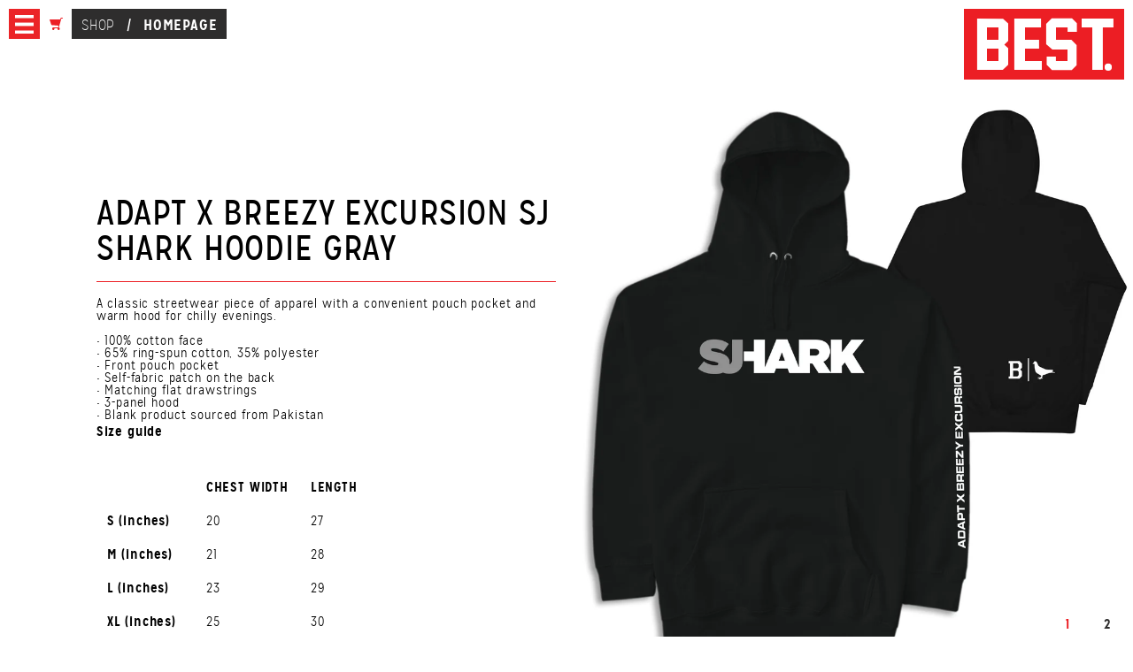

--- FILE ---
content_type: text/html; charset=utf-8
request_url: https://breezyexcursion.com/products/adapt-x-breezy-excursion-sj-shark-hoodie-1
body_size: 28507
content:
<!DOCTYPE html>
<!--[if lt IE 7]><html class="no-js lt-ie9 lt-ie8 lt-ie7" lang="en"> <![endif]-->
<!--[if IE 7]><html class="no-js lt-ie9 lt-ie8" lang="en"> <![endif]-->
<!--[if IE 8]><html class="no-js lt-ie9" lang="en"> <![endif]-->
<!--[if IE 9 ]><html class="ie9 no-js"> <![endif]-->
<!--[if (gt IE 9)|!(IE)]><!-->
<html class="no-js" lang="en" itemscope itemtype="http://schema.org/Product" xmlns:fb="http://ogp.me/ns/fb#">
<!--<![endif]-->
<head>

  
  <meta charset="utf-8">
  <meta http-equiv="X-UA-Compatible" content="IE=edge,chrome=1">

  
  <link rel="dns-prefetch" href="//cdn.myshopify.com/">
  <link rel="dns-prefetch" href="//s3-us-west-1.amazonaws.com">
  <link rel="dns-prefetch" href="//fonts.googleapis.com">
  <link rel="dns-prefetch" href="//ajax.googleapis.com">

  
  
    <meta name="keywords" content="collabs, homepage, HOODIES, new arrivals, sharks, " />
    <meta itemprop="description" name="description" content="A classic streetwear piece of apparel with a convenient pouch pocket and warm hood for chilly evenings.

• 100% cotton face
• 65% ring-spun cotton,..." />
    <meta itemprop="image" content="//breezyexcursion.com/cdn/shop/products/GRAYsjsharkhoodiefront_compact.jpg?v=1647049435">
    <meta itemprop="currency" content="USD">
    <meta itemprop="seller" content="Breezy Excursion">
    <meta itemprop="availability" content="in_stock">
  

  
  

  <meta property="og:type" content="product">
  <meta property="og:title" content="ADAPT X BREEZY EXCURSION SJ SHARK Hoodie GRAY">
  
  <meta property="og:image" content="http://breezyexcursion.com/cdn/shop/products/GRAYsjsharkhoodiefront_grande.jpg?v=1647049435">
  <meta property="og:image:secure_url" content="https://breezyexcursion.com/cdn/shop/products/GRAYsjsharkhoodiefront_grande.jpg?v=1647049435">
  
  <meta property="og:image" content="http://breezyexcursion.com/cdn/shop/products/unisex-premium-hoodie-black-back-622bfa0f8752d_grande.jpg?v=1647049435">
  <meta property="og:image:secure_url" content="https://breezyexcursion.com/cdn/shop/products/unisex-premium-hoodie-black-back-622bfa0f8752d_grande.jpg?v=1647049435">
  
  <meta property="og:price:amount" content="70">
  <meta property="og:price:currency" content="USD">


  <meta property="og:description" content="A classic streetwear piece of apparel with a convenient pouch pocket and warm hood for chilly evenings. • 100% cotton face • 65% ring-spun cotton, 35% polyester • Front pouch pocket • Self-fabric patch on the back • Matching flat drawstrings • 3-panel hood • Blank product sourced from PakistanSize guide   CHEST WIDTH L">

  <meta property="og:url" content="https://breezyexcursion.com/products/adapt-x-breezy-excursion-sj-shark-hoodie-1">
  <meta property="og:site_name" content="Breezy Excursion">


  


  

  <meta name="twitter:card" content="product">
  <meta name="twitter:title" content="ADAPT X BREEZY EXCURSION SJ SHARK Hoodie GRAY">
  <meta name="twitter:description" content="A classic streetwear piece of apparel with a convenient pouch pocket and warm hood for chilly evenings.

• 100% cotton face
• 65% ring-spun cotton, 35% polyester
• Front pouch pocket
• Self-fabric patch on the back
• Matching flat drawstrings
• 3-panel hood
• Blank product sourced from PakistanSize guide

 
CHEST WIDTH
LENGTH


S (inches)
20
27


M (inches)
21
28


L (inches)
23
29


XL (inches)
25
30


2XL (inches)
26 ½
31


3XL (inches)
28
32

">
  <meta name="twitter:image" content="https://breezyexcursion.com/cdn/shop/products/GRAYsjsharkhoodiefront_medium.jpg?v=1647049435">
  <meta name="twitter:image:width" content="240">
  <meta name="twitter:image:height" content="240">
  <meta name="twitter:label1" content="Price">
  <meta name="twitter:data1" content="$70 USD">
  
  <meta name="twitter:label2" content="Brand">
  <meta name="twitter:data2" content="Printiful">
  



  
  <link rel="shortcut icon" href="//breezyexcursion.com/cdn/shop/t/2/assets/favicon.ico?v=67376942325348652121408126395" type="image/x-icon">
  <link rel="icon" href="//breezyexcursion.com/cdn/shop/t/2/assets/favicon.ico?v=67376942325348652121408126395" type="image/x-icon">

  
  <meta name="viewport" content="width=device-width, initial-scale=1" />
  <meta name="apple-mobile-web-app-capable" content="yes" />
  <link rel="canonical" href="https://breezyexcursion.com/products/adapt-x-breezy-excursion-sj-shark-hoodie-1" />
  <link rel="alternate" type="application/rss+xml" title="Breezy Excursion : Products" href="https://breezyexcursion.com/collections/all.atom" />
  <link rel="sitemap" type="application/xml" title="Sitemap" href="/sitemap.xml" />

  
  <title>
    Breezy Excursion
     | 
    
      ADAPT X BREEZY EXCURSION SJ SHARK Hoodie GRAY
    
  </title>

  
  <script data-nojax>;window.Modernizr=function(a,b,c){function z(a){j.cssText=a}function A(a,b){return z(m.join(a+";")+(b||""))}function B(a,b){return typeof a===b}function C(a,b){return!!~(""+a).indexOf(b)}function D(a,b){for(var d in a){var e=a[d];if(!C(e,"-")&&j[e]!==c)return b=="pfx"?e:!0}return!1}function E(a,b,d){for(var e in a){var f=b[a[e]];if(f!==c)return d===!1?a[e]:B(f,"function")?f.bind(d||b):f}return!1}function F(a,b,c){var d=a.charAt(0).toUpperCase()+a.slice(1),e=(a+" "+o.join(d+" ")+d).split(" ");return B(b,"string")||B(b,"undefined")?D(e,b):(e=(a+" "+p.join(d+" ")+d).split(" "),E(e,b,c))}var d="2.8.1",e={},f=!0,g=b.documentElement,h="modernizr",i=b.createElement(h),j=i.style,k,l={}.toString,m=" -webkit- -moz- -o- -ms- ".split(" "),n="Webkit Moz O ms",o=n.split(" "),p=n.toLowerCase().split(" "),q={},r={},s={},t=[],u=t.slice,v,w=function(a,c,d,e){var f,i,j,k,l=b.createElement("div"),m=b.body,n=m||b.createElement("body");if(parseInt(d,10))while(d--)j=b.createElement("div"),j.id=e?e[d]:h+(d+1),l.appendChild(j);return f=["&#173;",'<style id="s',h,'">',a,"</style>"].join(""),l.id=h,(m?l:n).innerHTML+=f,n.appendChild(l),m||(n.style.background="",n.style.overflow="hidden",k=g.style.overflow,g.style.overflow="hidden",g.appendChild(n)),i=c(l,a),m?l.parentNode.removeChild(l):(n.parentNode.removeChild(n),g.style.overflow=k),!!i},x={}.hasOwnProperty,y;!B(x,"undefined")&&!B(x.call,"undefined")?y=function(a,b){return x.call(a,b)}:y=function(a,b){return b in a&&B(a.constructor.prototype[b],"undefined")},Function.prototype.bind||(Function.prototype.bind=function(b){var c=this;if(typeof c!="function")throw new TypeError;var d=u.call(arguments,1),e=function(){if(this instanceof e){var a=function(){};a.prototype=c.prototype;var f=new a,g=c.apply(f,d.concat(u.call(arguments)));return Object(g)===g?g:f}return c.apply(b,d.concat(u.call(arguments)))};return e}),q.touch=function(){var c;return"ontouchstart"in a||a.DocumentTouch&&b instanceof DocumentTouch?c=!0:w(["@media (",m.join("touch-enabled),("),h,")","{#modernizr{top:9px;position:absolute}}"].join(""),function(a){c=a.offsetTop===9}),c},q.history=function(){return!!a.history&&!!history.pushState},q.cssanimations=function(){return F("animationName")},q.csstransforms3d=function(){var a=!!F("perspective");return a&&"webkitPerspective"in g.style&&w("@media (transform-3d),(-webkit-transform-3d){#modernizr{left:9px;position:absolute;height:3px;}}",function(b,c){a=b.offsetLeft===9&&b.offsetHeight===3}),a},q.csstransitions=function(){return F("transition")},q.video=function(){var a=b.createElement("video"),c=!1;try{if(c=!!a.canPlayType)c=new Boolean(c),c.ogg=a.canPlayType('video/ogg; codecs="theora"').replace(/^no$/,""),c.h264=a.canPlayType('video/mp4; codecs="avc1.42E01E"').replace(/^no$/,""),c.webm=a.canPlayType('video/webm; codecs="vp8, vorbis"').replace(/^no$/,"")}catch(d){}return c};for(var G in q)y(q,G)&&(v=G.toLowerCase(),e[v]=q[G](),t.push((e[v]?"":"no-")+v));return e.addTest=function(a,b){if(typeof a=="object")for(var d in a)y(a,d)&&e.addTest(d,a[d]);else{a=a.toLowerCase();if(e[a]!==c)return e;b=typeof b=="function"?b():b,typeof f!="undefined"&&f&&(g.className+=" "+(b?"":"no-")+a),e[a]=b}return e},z(""),i=k=null,function(a,b){function l(a,b){var c=a.createElement("p"),d=a.getElementsByTagName("head")[0]||a.documentElement;return c.innerHTML="x<style>"+b+"</style>",d.insertBefore(c.lastChild,d.firstChild)}function m(){var a=s.elements;return typeof a=="string"?a.split(" "):a}function n(a){var b=j[a[h]];return b||(b={},i++,a[h]=i,j[i]=b),b}function o(a,c,d){c||(c=b);if(k)return c.createElement(a);d||(d=n(c));var g;return d.cache[a]?g=d.cache[a].cloneNode():f.test(a)?g=(d.cache[a]=d.createElem(a)).cloneNode():g=d.createElem(a),g.canHaveChildren&&!e.test(a)&&!g.tagUrn?d.frag.appendChild(g):g}function p(a,c){a||(a=b);if(k)return a.createDocumentFragment();c=c||n(a);var d=c.frag.cloneNode(),e=0,f=m(),g=f.length;for(;e<g;e++)d.createElement(f[e]);return d}function q(a,b){b.cache||(b.cache={},b.createElem=a.createElement,b.createFrag=a.createDocumentFragment,b.frag=b.createFrag()),a.createElement=function(c){return s.shivMethods?o(c,a,b):b.createElem(c)},a.createDocumentFragment=Function("h,f","return function(){var n=f.cloneNode(),c=n.createElement;h.shivMethods&&("+m().join().replace(/[\w\-]+/g,function(a){return b.createElem(a),b.frag.createElement(a),'c("'+a+'")'})+");return n}")(s,b.frag)}function r(a){a||(a=b);var c=n(a);return s.shivCSS&&!g&&!c.hasCSS&&(c.hasCSS=!!l(a,"article,aside,dialog,figcaption,figure,footer,header,hgroup,main,nav,section{display:block}mark{background:#FF0;color:#000}template{display:none}")),k||q(a,c),a}var c="3.7.0",d=a.html5||{},e=/^<|^(?:button|map|select|textarea|object|iframe|option|optgroup)$/i,f=/^(?:a|b|code|div|fieldset|h1|h2|h3|h4|h5|h6|i|label|li|ol|p|q|span|strong|style|table|tbody|td|th|tr|ul)$/i,g,h="_html5shiv",i=0,j={},k;(function(){try{var a=b.createElement("a");a.innerHTML="<xyz></xyz>",g="hidden"in a,k=a.childNodes.length==1||function(){b.createElement("a");var a=b.createDocumentFragment();return typeof a.cloneNode=="undefined"||typeof a.createDocumentFragment=="undefined"||typeof a.createElement=="undefined"}()}catch(c){g=!0,k=!0}})();var s={elements:d.elements||"abbr article aside audio bdi canvas data datalist details dialog figcaption figure footer header hgroup main mark meter nav output progress section summary template time video",version:c,shivCSS:d.shivCSS!==!1,supportsUnknownElements:k,shivMethods:d.shivMethods!==!1,type:"default",shivDocument:r,createElement:o,createDocumentFragment:p};a.html5=s,r(b)}(this,b),e._version=d,e._prefixes=m,e._domPrefixes=p,e._cssomPrefixes=o,e.testProp=function(a){return D([a])},e.testAllProps=F,e.testStyles=w,g.className=g.className.replace(/(^|\s)no-js(\s|$)/,"$1$2")+(f?" js "+t.join(" "):""),e}(this,this.document),function(a,b,c){function d(a){return"[object Function]"==o.call(a)}function e(a){return"string"==typeof a}function f(){}function g(a){return!a||"loaded"==a||"complete"==a||"uninitialized"==a}function h(){var a=p.shift();q=1,a?a.t?m(function(){("c"==a.t?B.injectCss:B.injectJs)(a.s,0,a.a,a.x,a.e,1)},0):(a(),h()):q=0}function i(a,c,d,e,f,i,j){function k(b){if(!o&&g(l.readyState)&&(u.r=o=1,!q&&h(),l.onload=l.onreadystatechange=null,b)){"img"!=a&&m(function(){t.removeChild(l)},50);for(var d in y[c])y[c].hasOwnProperty(d)&&y[c][d].onload()}}var j=j||B.errorTimeout,l=b.createElement(a),o=0,r=0,u={t:d,s:c,e:f,a:i,x:j};1===y[c]&&(r=1,y[c]=[]),"object"==a?l.data=c:(l.src=c,l.type=a),l.width=l.height="0",l.onerror=l.onload=l.onreadystatechange=function(){k.call(this,r)},p.splice(e,0,u),"img"!=a&&(r||2===y[c]?(t.insertBefore(l,s?null:n),m(k,j)):y[c].push(l))}function j(a,b,c,d,f){return q=0,b=b||"j",e(a)?i("c"==b?v:u,a,b,this.i++,c,d,f):(p.splice(this.i++,0,a),1==p.length&&h()),this}function k(){var a=B;return a.loader={load:j,i:0},a}var l=b.documentElement,m=a.setTimeout,n=b.getElementsByTagName("script")[0],o={}.toString,p=[],q=0,r="MozAppearance"in l.style,s=r&&!!b.createRange().compareNode,t=s?l:n.parentNode,l=a.opera&&"[object Opera]"==o.call(a.opera),l=!!b.attachEvent&&!l,u=r?"object":l?"script":"img",v=l?"script":u,w=Array.isArray||function(a){return"[object Array]"==o.call(a)},x=[],y={},z={timeout:function(a,b){return b.length&&(a.timeout=b[0]),a}},A,B;B=function(a){function b(a){var a=a.split("!"),b=x.length,c=a.pop(),d=a.length,c={url:c,origUrl:c,prefixes:a},e,f,g;for(f=0;f<d;f++)g=a[f].split("="),(e=z[g.shift()])&&(c=e(c,g));for(f=0;f<b;f++)c=x[f](c);return c}function g(a,e,f,g,h){var i=b(a),j=i.autoCallback;i.url.split(".").pop().split("?").shift(),i.bypass||(e&&(e=d(e)?e:e[a]||e[g]||e[a.split("/").pop().split("?")[0]]),i.instead?i.instead(a,e,f,g,h):(y[i.url]?i.noexec=!0:y[i.url]=1,f.load(i.url,i.forceCSS||!i.forceJS&&"css"==i.url.split(".").pop().split("?").shift()?"c":c,i.noexec,i.attrs,i.timeout),(d(e)||d(j))&&f.load(function(){k(),e&&e(i.origUrl,h,g),j&&j(i.origUrl,h,g),y[i.url]=2})))}function h(a,b){function c(a,c){if(a){if(e(a))c||(j=function(){var a=[].slice.call(arguments);k.apply(this,a),l()}),g(a,j,b,0,h);else if(Object(a)===a)for(n in m=function(){var b=0,c;for(c in a)a.hasOwnProperty(c)&&b++;return b}(),a)a.hasOwnProperty(n)&&(!c&&!--m&&(d(j)?j=function(){var a=[].slice.call(arguments);k.apply(this,a),l()}:j[n]=function(a){return function(){var b=[].slice.call(arguments);a&&a.apply(this,b),l()}}(k[n])),g(a[n],j,b,n,h))}else!c&&l()}var h=!!a.test,i=a.load||a.both,j=a.callback||f,k=j,l=a.complete||f,m,n;c(h?a.yep:a.nope,!!i),i&&c(i)}var i,j,l=this.yepnope.loader;if(e(a))g(a,0,l,0);else if(w(a))for(i=0;i<a.length;i++)j=a[i],e(j)?g(j,0,l,0):w(j)?B(j):Object(j)===j&&h(j,l);else Object(a)===a&&h(a,l)},B.addPrefix=function(a,b){z[a]=b},B.addFilter=function(a){x.push(a)},B.errorTimeout=1e4,null==b.readyState&&b.addEventListener&&(b.readyState="loading",b.addEventListener("DOMContentLoaded",A=function(){b.removeEventListener("DOMContentLoaded",A,0),b.readyState="complete"},0)),a.yepnope=k(),a.yepnope.executeStack=h,a.yepnope.injectJs=function(a,c,d,e,i,j){var k=b.createElement("script"),l,o,e=e||B.errorTimeout;k.src=a;for(o in d)k.setAttribute(o,d[o]);c=j?h:c||f,k.onreadystatechange=k.onload=function(){!l&&g(k.readyState)&&(l=1,c(),k.onload=k.onreadystatechange=null)},m(function(){l||(l=1,c(1))},e),i?k.onload():n.parentNode.insertBefore(k,n)},a.yepnope.injectCss=function(a,c,d,e,g,i){var e=b.createElement("link"),j,c=i?h:c||f;e.href=a,e.rel="stylesheet",e.type="text/css";for(j in d)e.setAttribute(j,d[j]);g||(n.parentNode.insertBefore(e,n),m(c,0))}}(this,document),Modernizr.load=function(){yepnope.apply(window,[].slice.call(arguments,0))};</script>

  
  <link href='//fonts.googleapis.com/css?family=Bevan' rel='stylesheet' type='text/css'>

  
  <link href="//breezyexcursion.com/cdn/shop/t/2/assets/style.min.css?v=115260703395929182471714494557" rel="stylesheet" type="text/css" media="all" />

  <!--[if lt IE 9]>
  <script src="//html5shiv.googlecode.com/svn/trunk/html5.js" type="text/javascript"></script>
  <![endif]-->

  
  <script src="//ajax.googleapis.com/ajax/libs/jquery/1.11.0/jquery.min.js" type="text/javascript"></script>

  
  <script>
    function imgLoaded(img){
      var $img = $(img);
      $img.addClass('loaded').siblings('.css-loader').remove();
    };
    function imgLoadedLoader(img){
      var $img = $(img);
      $img.addClass('loaded');
    };
  </script>

  
  <script>window.performance && window.performance.mark && window.performance.mark('shopify.content_for_header.start');</script><meta id="shopify-digital-wallet" name="shopify-digital-wallet" content="/3968529/digital_wallets/dialog">
<meta name="shopify-checkout-api-token" content="4d25fa8548856256aa3f18ce771bd47d">
<meta id="in-context-paypal-metadata" data-shop-id="3968529" data-venmo-supported="false" data-environment="production" data-locale="en_US" data-paypal-v4="true" data-currency="USD">
<link rel="alternate" type="application/json+oembed" href="https://breezyexcursion.com/products/adapt-x-breezy-excursion-sj-shark-hoodie-1.oembed">
<script async="async" src="/checkouts/internal/preloads.js?locale=en-US"></script>
<link rel="preconnect" href="https://shop.app" crossorigin="anonymous">
<script async="async" src="https://shop.app/checkouts/internal/preloads.js?locale=en-US&shop_id=3968529" crossorigin="anonymous"></script>
<script id="apple-pay-shop-capabilities" type="application/json">{"shopId":3968529,"countryCode":"US","currencyCode":"USD","merchantCapabilities":["supports3DS"],"merchantId":"gid:\/\/shopify\/Shop\/3968529","merchantName":"Breezy Excursion","requiredBillingContactFields":["postalAddress","email"],"requiredShippingContactFields":["postalAddress","email"],"shippingType":"shipping","supportedNetworks":["visa","masterCard","amex","discover","elo","jcb"],"total":{"type":"pending","label":"Breezy Excursion","amount":"1.00"},"shopifyPaymentsEnabled":true,"supportsSubscriptions":true}</script>
<script id="shopify-features" type="application/json">{"accessToken":"4d25fa8548856256aa3f18ce771bd47d","betas":["rich-media-storefront-analytics"],"domain":"breezyexcursion.com","predictiveSearch":true,"shopId":3968529,"locale":"en"}</script>
<script>var Shopify = Shopify || {};
Shopify.shop = "breezyexcursion.myshopify.com";
Shopify.locale = "en";
Shopify.currency = {"active":"USD","rate":"1.0"};
Shopify.country = "US";
Shopify.theme = {"name":"BREEZY EXCURSION by RADIATOR","id":8149533,"schema_name":null,"schema_version":null,"theme_store_id":null,"role":"main"};
Shopify.theme.handle = "null";
Shopify.theme.style = {"id":null,"handle":null};
Shopify.cdnHost = "breezyexcursion.com/cdn";
Shopify.routes = Shopify.routes || {};
Shopify.routes.root = "/";</script>
<script type="module">!function(o){(o.Shopify=o.Shopify||{}).modules=!0}(window);</script>
<script>!function(o){function n(){var o=[];function n(){o.push(Array.prototype.slice.apply(arguments))}return n.q=o,n}var t=o.Shopify=o.Shopify||{};t.loadFeatures=n(),t.autoloadFeatures=n()}(window);</script>
<script>
  window.ShopifyPay = window.ShopifyPay || {};
  window.ShopifyPay.apiHost = "shop.app\/pay";
  window.ShopifyPay.redirectState = null;
</script>
<script id="shop-js-analytics" type="application/json">{"pageType":"product"}</script>
<script defer="defer" async type="module" src="//breezyexcursion.com/cdn/shopifycloud/shop-js/modules/v2/client.init-shop-cart-sync_WVOgQShq.en.esm.js"></script>
<script defer="defer" async type="module" src="//breezyexcursion.com/cdn/shopifycloud/shop-js/modules/v2/chunk.common_C_13GLB1.esm.js"></script>
<script defer="defer" async type="module" src="//breezyexcursion.com/cdn/shopifycloud/shop-js/modules/v2/chunk.modal_CLfMGd0m.esm.js"></script>
<script type="module">
  await import("//breezyexcursion.com/cdn/shopifycloud/shop-js/modules/v2/client.init-shop-cart-sync_WVOgQShq.en.esm.js");
await import("//breezyexcursion.com/cdn/shopifycloud/shop-js/modules/v2/chunk.common_C_13GLB1.esm.js");
await import("//breezyexcursion.com/cdn/shopifycloud/shop-js/modules/v2/chunk.modal_CLfMGd0m.esm.js");

  window.Shopify.SignInWithShop?.initShopCartSync?.({"fedCMEnabled":true,"windoidEnabled":true});

</script>
<script>
  window.Shopify = window.Shopify || {};
  if (!window.Shopify.featureAssets) window.Shopify.featureAssets = {};
  window.Shopify.featureAssets['shop-js'] = {"shop-cart-sync":["modules/v2/client.shop-cart-sync_DuR37GeY.en.esm.js","modules/v2/chunk.common_C_13GLB1.esm.js","modules/v2/chunk.modal_CLfMGd0m.esm.js"],"init-fed-cm":["modules/v2/client.init-fed-cm_BucUoe6W.en.esm.js","modules/v2/chunk.common_C_13GLB1.esm.js","modules/v2/chunk.modal_CLfMGd0m.esm.js"],"shop-toast-manager":["modules/v2/client.shop-toast-manager_B0JfrpKj.en.esm.js","modules/v2/chunk.common_C_13GLB1.esm.js","modules/v2/chunk.modal_CLfMGd0m.esm.js"],"init-shop-cart-sync":["modules/v2/client.init-shop-cart-sync_WVOgQShq.en.esm.js","modules/v2/chunk.common_C_13GLB1.esm.js","modules/v2/chunk.modal_CLfMGd0m.esm.js"],"shop-button":["modules/v2/client.shop-button_B_U3bv27.en.esm.js","modules/v2/chunk.common_C_13GLB1.esm.js","modules/v2/chunk.modal_CLfMGd0m.esm.js"],"init-windoid":["modules/v2/client.init-windoid_DuP9q_di.en.esm.js","modules/v2/chunk.common_C_13GLB1.esm.js","modules/v2/chunk.modal_CLfMGd0m.esm.js"],"shop-cash-offers":["modules/v2/client.shop-cash-offers_BmULhtno.en.esm.js","modules/v2/chunk.common_C_13GLB1.esm.js","modules/v2/chunk.modal_CLfMGd0m.esm.js"],"pay-button":["modules/v2/client.pay-button_CrPSEbOK.en.esm.js","modules/v2/chunk.common_C_13GLB1.esm.js","modules/v2/chunk.modal_CLfMGd0m.esm.js"],"init-customer-accounts":["modules/v2/client.init-customer-accounts_jNk9cPYQ.en.esm.js","modules/v2/client.shop-login-button_DJ5ldayH.en.esm.js","modules/v2/chunk.common_C_13GLB1.esm.js","modules/v2/chunk.modal_CLfMGd0m.esm.js"],"avatar":["modules/v2/client.avatar_BTnouDA3.en.esm.js"],"checkout-modal":["modules/v2/client.checkout-modal_pBPyh9w8.en.esm.js","modules/v2/chunk.common_C_13GLB1.esm.js","modules/v2/chunk.modal_CLfMGd0m.esm.js"],"init-shop-for-new-customer-accounts":["modules/v2/client.init-shop-for-new-customer-accounts_BUoCy7a5.en.esm.js","modules/v2/client.shop-login-button_DJ5ldayH.en.esm.js","modules/v2/chunk.common_C_13GLB1.esm.js","modules/v2/chunk.modal_CLfMGd0m.esm.js"],"init-customer-accounts-sign-up":["modules/v2/client.init-customer-accounts-sign-up_CnczCz9H.en.esm.js","modules/v2/client.shop-login-button_DJ5ldayH.en.esm.js","modules/v2/chunk.common_C_13GLB1.esm.js","modules/v2/chunk.modal_CLfMGd0m.esm.js"],"init-shop-email-lookup-coordinator":["modules/v2/client.init-shop-email-lookup-coordinator_CzjY5t9o.en.esm.js","modules/v2/chunk.common_C_13GLB1.esm.js","modules/v2/chunk.modal_CLfMGd0m.esm.js"],"shop-follow-button":["modules/v2/client.shop-follow-button_CsYC63q7.en.esm.js","modules/v2/chunk.common_C_13GLB1.esm.js","modules/v2/chunk.modal_CLfMGd0m.esm.js"],"shop-login-button":["modules/v2/client.shop-login-button_DJ5ldayH.en.esm.js","modules/v2/chunk.common_C_13GLB1.esm.js","modules/v2/chunk.modal_CLfMGd0m.esm.js"],"shop-login":["modules/v2/client.shop-login_B9ccPdmx.en.esm.js","modules/v2/chunk.common_C_13GLB1.esm.js","modules/v2/chunk.modal_CLfMGd0m.esm.js"],"lead-capture":["modules/v2/client.lead-capture_D0K_KgYb.en.esm.js","modules/v2/chunk.common_C_13GLB1.esm.js","modules/v2/chunk.modal_CLfMGd0m.esm.js"],"payment-terms":["modules/v2/client.payment-terms_BWmiNN46.en.esm.js","modules/v2/chunk.common_C_13GLB1.esm.js","modules/v2/chunk.modal_CLfMGd0m.esm.js"]};
</script>
<script>(function() {
  var isLoaded = false;
  function asyncLoad() {
    if (isLoaded) return;
    isLoaded = true;
    var urls = ["https:\/\/chimpstatic.com\/mcjs-connected\/js\/users\/584578ca97825523ab7855a57\/2cc2ee3d2cbd442fa679c2664.js?shop=breezyexcursion.myshopify.com","https:\/\/chimpstatic.com\/mcjs-connected\/js\/users\/584578ca97825523ab7855a57\/306a77ecbe1c1351dd79cf1f9.js?shop=breezyexcursion.myshopify.com","\/\/cdn.shopify.com\/proxy\/5c94e70542391a57b2fdc1dbac98ac1b5f89ef99652175cba1112cdd922cbdc2\/static.cdn.printful.com\/static\/js\/external\/shopify-product-customizer.js?v=0.28\u0026shop=breezyexcursion.myshopify.com\u0026sp-cache-control=cHVibGljLCBtYXgtYWdlPTkwMA"];
    for (var i = 0; i < urls.length; i++) {
      var s = document.createElement('script');
      s.type = 'text/javascript';
      s.async = true;
      s.src = urls[i];
      var x = document.getElementsByTagName('script')[0];
      x.parentNode.insertBefore(s, x);
    }
  };
  if(window.attachEvent) {
    window.attachEvent('onload', asyncLoad);
  } else {
    window.addEventListener('load', asyncLoad, false);
  }
})();</script>
<script id="__st">var __st={"a":3968529,"offset":-28800,"reqid":"4d49a788-e34b-4b66-8cce-d35890a9d393-1769542143","pageurl":"breezyexcursion.com\/products\/adapt-x-breezy-excursion-sj-shark-hoodie-1","u":"9dde9777defe","p":"product","rtyp":"product","rid":7564123177210};</script>
<script>window.ShopifyPaypalV4VisibilityTracking = true;</script>
<script id="captcha-bootstrap">!function(){'use strict';const t='contact',e='account',n='new_comment',o=[[t,t],['blogs',n],['comments',n],[t,'customer']],c=[[e,'customer_login'],[e,'guest_login'],[e,'recover_customer_password'],[e,'create_customer']],r=t=>t.map((([t,e])=>`form[action*='/${t}']:not([data-nocaptcha='true']) input[name='form_type'][value='${e}']`)).join(','),a=t=>()=>t?[...document.querySelectorAll(t)].map((t=>t.form)):[];function s(){const t=[...o],e=r(t);return a(e)}const i='password',u='form_key',d=['recaptcha-v3-token','g-recaptcha-response','h-captcha-response',i],f=()=>{try{return window.sessionStorage}catch{return}},m='__shopify_v',_=t=>t.elements[u];function p(t,e,n=!1){try{const o=window.sessionStorage,c=JSON.parse(o.getItem(e)),{data:r}=function(t){const{data:e,action:n}=t;return t[m]||n?{data:e,action:n}:{data:t,action:n}}(c);for(const[e,n]of Object.entries(r))t.elements[e]&&(t.elements[e].value=n);n&&o.removeItem(e)}catch(o){console.error('form repopulation failed',{error:o})}}const l='form_type',E='cptcha';function T(t){t.dataset[E]=!0}const w=window,h=w.document,L='Shopify',v='ce_forms',y='captcha';let A=!1;((t,e)=>{const n=(g='f06e6c50-85a8-45c8-87d0-21a2b65856fe',I='https://cdn.shopify.com/shopifycloud/storefront-forms-hcaptcha/ce_storefront_forms_captcha_hcaptcha.v1.5.2.iife.js',D={infoText:'Protected by hCaptcha',privacyText:'Privacy',termsText:'Terms'},(t,e,n)=>{const o=w[L][v],c=o.bindForm;if(c)return c(t,g,e,D).then(n);var r;o.q.push([[t,g,e,D],n]),r=I,A||(h.body.append(Object.assign(h.createElement('script'),{id:'captcha-provider',async:!0,src:r})),A=!0)});var g,I,D;w[L]=w[L]||{},w[L][v]=w[L][v]||{},w[L][v].q=[],w[L][y]=w[L][y]||{},w[L][y].protect=function(t,e){n(t,void 0,e),T(t)},Object.freeze(w[L][y]),function(t,e,n,w,h,L){const[v,y,A,g]=function(t,e,n){const i=e?o:[],u=t?c:[],d=[...i,...u],f=r(d),m=r(i),_=r(d.filter((([t,e])=>n.includes(e))));return[a(f),a(m),a(_),s()]}(w,h,L),I=t=>{const e=t.target;return e instanceof HTMLFormElement?e:e&&e.form},D=t=>v().includes(t);t.addEventListener('submit',(t=>{const e=I(t);if(!e)return;const n=D(e)&&!e.dataset.hcaptchaBound&&!e.dataset.recaptchaBound,o=_(e),c=g().includes(e)&&(!o||!o.value);(n||c)&&t.preventDefault(),c&&!n&&(function(t){try{if(!f())return;!function(t){const e=f();if(!e)return;const n=_(t);if(!n)return;const o=n.value;o&&e.removeItem(o)}(t);const e=Array.from(Array(32),(()=>Math.random().toString(36)[2])).join('');!function(t,e){_(t)||t.append(Object.assign(document.createElement('input'),{type:'hidden',name:u})),t.elements[u].value=e}(t,e),function(t,e){const n=f();if(!n)return;const o=[...t.querySelectorAll(`input[type='${i}']`)].map((({name:t})=>t)),c=[...d,...o],r={};for(const[a,s]of new FormData(t).entries())c.includes(a)||(r[a]=s);n.setItem(e,JSON.stringify({[m]:1,action:t.action,data:r}))}(t,e)}catch(e){console.error('failed to persist form',e)}}(e),e.submit())}));const S=(t,e)=>{t&&!t.dataset[E]&&(n(t,e.some((e=>e===t))),T(t))};for(const o of['focusin','change'])t.addEventListener(o,(t=>{const e=I(t);D(e)&&S(e,y())}));const B=e.get('form_key'),M=e.get(l),P=B&&M;t.addEventListener('DOMContentLoaded',(()=>{const t=y();if(P)for(const e of t)e.elements[l].value===M&&p(e,B);[...new Set([...A(),...v().filter((t=>'true'===t.dataset.shopifyCaptcha))])].forEach((e=>S(e,t)))}))}(h,new URLSearchParams(w.location.search),n,t,e,['guest_login'])})(!0,!0)}();</script>
<script integrity="sha256-4kQ18oKyAcykRKYeNunJcIwy7WH5gtpwJnB7kiuLZ1E=" data-source-attribution="shopify.loadfeatures" defer="defer" src="//breezyexcursion.com/cdn/shopifycloud/storefront/assets/storefront/load_feature-a0a9edcb.js" crossorigin="anonymous"></script>
<script crossorigin="anonymous" defer="defer" src="//breezyexcursion.com/cdn/shopifycloud/storefront/assets/shopify_pay/storefront-65b4c6d7.js?v=20250812"></script>
<script data-source-attribution="shopify.dynamic_checkout.dynamic.init">var Shopify=Shopify||{};Shopify.PaymentButton=Shopify.PaymentButton||{isStorefrontPortableWallets:!0,init:function(){window.Shopify.PaymentButton.init=function(){};var t=document.createElement("script");t.src="https://breezyexcursion.com/cdn/shopifycloud/portable-wallets/latest/portable-wallets.en.js",t.type="module",document.head.appendChild(t)}};
</script>
<script data-source-attribution="shopify.dynamic_checkout.buyer_consent">
  function portableWalletsHideBuyerConsent(e){var t=document.getElementById("shopify-buyer-consent"),n=document.getElementById("shopify-subscription-policy-button");t&&n&&(t.classList.add("hidden"),t.setAttribute("aria-hidden","true"),n.removeEventListener("click",e))}function portableWalletsShowBuyerConsent(e){var t=document.getElementById("shopify-buyer-consent"),n=document.getElementById("shopify-subscription-policy-button");t&&n&&(t.classList.remove("hidden"),t.removeAttribute("aria-hidden"),n.addEventListener("click",e))}window.Shopify?.PaymentButton&&(window.Shopify.PaymentButton.hideBuyerConsent=portableWalletsHideBuyerConsent,window.Shopify.PaymentButton.showBuyerConsent=portableWalletsShowBuyerConsent);
</script>
<script data-source-attribution="shopify.dynamic_checkout.cart.bootstrap">document.addEventListener("DOMContentLoaded",(function(){function t(){return document.querySelector("shopify-accelerated-checkout-cart, shopify-accelerated-checkout")}if(t())Shopify.PaymentButton.init();else{new MutationObserver((function(e,n){t()&&(Shopify.PaymentButton.init(),n.disconnect())})).observe(document.body,{childList:!0,subtree:!0})}}));
</script>
<link id="shopify-accelerated-checkout-styles" rel="stylesheet" media="screen" href="https://breezyexcursion.com/cdn/shopifycloud/portable-wallets/latest/accelerated-checkout-backwards-compat.css" crossorigin="anonymous">
<style id="shopify-accelerated-checkout-cart">
        #shopify-buyer-consent {
  margin-top: 1em;
  display: inline-block;
  width: 100%;
}

#shopify-buyer-consent.hidden {
  display: none;
}

#shopify-subscription-policy-button {
  background: none;
  border: none;
  padding: 0;
  text-decoration: underline;
  font-size: inherit;
  cursor: pointer;
}

#shopify-subscription-policy-button::before {
  box-shadow: none;
}

      </style>

<script>window.performance && window.performance.mark && window.performance.mark('shopify.content_for_header.end');</script>

  
  
<link href="https://monorail-edge.shopifysvc.com" rel="dns-prefetch">
<script>(function(){if ("sendBeacon" in navigator && "performance" in window) {try {var session_token_from_headers = performance.getEntriesByType('navigation')[0].serverTiming.find(x => x.name == '_s').description;} catch {var session_token_from_headers = undefined;}var session_cookie_matches = document.cookie.match(/_shopify_s=([^;]*)/);var session_token_from_cookie = session_cookie_matches && session_cookie_matches.length === 2 ? session_cookie_matches[1] : "";var session_token = session_token_from_headers || session_token_from_cookie || "";function handle_abandonment_event(e) {var entries = performance.getEntries().filter(function(entry) {return /monorail-edge.shopifysvc.com/.test(entry.name);});if (!window.abandonment_tracked && entries.length === 0) {window.abandonment_tracked = true;var currentMs = Date.now();var navigation_start = performance.timing.navigationStart;var payload = {shop_id: 3968529,url: window.location.href,navigation_start,duration: currentMs - navigation_start,session_token,page_type: "product"};window.navigator.sendBeacon("https://monorail-edge.shopifysvc.com/v1/produce", JSON.stringify({schema_id: "online_store_buyer_site_abandonment/1.1",payload: payload,metadata: {event_created_at_ms: currentMs,event_sent_at_ms: currentMs}}));}}window.addEventListener('pagehide', handle_abandonment_event);}}());</script>
<script id="web-pixels-manager-setup">(function e(e,d,r,n,o){if(void 0===o&&(o={}),!Boolean(null===(a=null===(i=window.Shopify)||void 0===i?void 0:i.analytics)||void 0===a?void 0:a.replayQueue)){var i,a;window.Shopify=window.Shopify||{};var t=window.Shopify;t.analytics=t.analytics||{};var s=t.analytics;s.replayQueue=[],s.publish=function(e,d,r){return s.replayQueue.push([e,d,r]),!0};try{self.performance.mark("wpm:start")}catch(e){}var l=function(){var e={modern:/Edge?\/(1{2}[4-9]|1[2-9]\d|[2-9]\d{2}|\d{4,})\.\d+(\.\d+|)|Firefox\/(1{2}[4-9]|1[2-9]\d|[2-9]\d{2}|\d{4,})\.\d+(\.\d+|)|Chrom(ium|e)\/(9{2}|\d{3,})\.\d+(\.\d+|)|(Maci|X1{2}).+ Version\/(15\.\d+|(1[6-9]|[2-9]\d|\d{3,})\.\d+)([,.]\d+|)( \(\w+\)|)( Mobile\/\w+|) Safari\/|Chrome.+OPR\/(9{2}|\d{3,})\.\d+\.\d+|(CPU[ +]OS|iPhone[ +]OS|CPU[ +]iPhone|CPU IPhone OS|CPU iPad OS)[ +]+(15[._]\d+|(1[6-9]|[2-9]\d|\d{3,})[._]\d+)([._]\d+|)|Android:?[ /-](13[3-9]|1[4-9]\d|[2-9]\d{2}|\d{4,})(\.\d+|)(\.\d+|)|Android.+Firefox\/(13[5-9]|1[4-9]\d|[2-9]\d{2}|\d{4,})\.\d+(\.\d+|)|Android.+Chrom(ium|e)\/(13[3-9]|1[4-9]\d|[2-9]\d{2}|\d{4,})\.\d+(\.\d+|)|SamsungBrowser\/([2-9]\d|\d{3,})\.\d+/,legacy:/Edge?\/(1[6-9]|[2-9]\d|\d{3,})\.\d+(\.\d+|)|Firefox\/(5[4-9]|[6-9]\d|\d{3,})\.\d+(\.\d+|)|Chrom(ium|e)\/(5[1-9]|[6-9]\d|\d{3,})\.\d+(\.\d+|)([\d.]+$|.*Safari\/(?![\d.]+ Edge\/[\d.]+$))|(Maci|X1{2}).+ Version\/(10\.\d+|(1[1-9]|[2-9]\d|\d{3,})\.\d+)([,.]\d+|)( \(\w+\)|)( Mobile\/\w+|) Safari\/|Chrome.+OPR\/(3[89]|[4-9]\d|\d{3,})\.\d+\.\d+|(CPU[ +]OS|iPhone[ +]OS|CPU[ +]iPhone|CPU IPhone OS|CPU iPad OS)[ +]+(10[._]\d+|(1[1-9]|[2-9]\d|\d{3,})[._]\d+)([._]\d+|)|Android:?[ /-](13[3-9]|1[4-9]\d|[2-9]\d{2}|\d{4,})(\.\d+|)(\.\d+|)|Mobile Safari.+OPR\/([89]\d|\d{3,})\.\d+\.\d+|Android.+Firefox\/(13[5-9]|1[4-9]\d|[2-9]\d{2}|\d{4,})\.\d+(\.\d+|)|Android.+Chrom(ium|e)\/(13[3-9]|1[4-9]\d|[2-9]\d{2}|\d{4,})\.\d+(\.\d+|)|Android.+(UC? ?Browser|UCWEB|U3)[ /]?(15\.([5-9]|\d{2,})|(1[6-9]|[2-9]\d|\d{3,})\.\d+)\.\d+|SamsungBrowser\/(5\.\d+|([6-9]|\d{2,})\.\d+)|Android.+MQ{2}Browser\/(14(\.(9|\d{2,})|)|(1[5-9]|[2-9]\d|\d{3,})(\.\d+|))(\.\d+|)|K[Aa][Ii]OS\/(3\.\d+|([4-9]|\d{2,})\.\d+)(\.\d+|)/},d=e.modern,r=e.legacy,n=navigator.userAgent;return n.match(d)?"modern":n.match(r)?"legacy":"unknown"}(),u="modern"===l?"modern":"legacy",c=(null!=n?n:{modern:"",legacy:""})[u],f=function(e){return[e.baseUrl,"/wpm","/b",e.hashVersion,"modern"===e.buildTarget?"m":"l",".js"].join("")}({baseUrl:d,hashVersion:r,buildTarget:u}),m=function(e){var d=e.version,r=e.bundleTarget,n=e.surface,o=e.pageUrl,i=e.monorailEndpoint;return{emit:function(e){var a=e.status,t=e.errorMsg,s=(new Date).getTime(),l=JSON.stringify({metadata:{event_sent_at_ms:s},events:[{schema_id:"web_pixels_manager_load/3.1",payload:{version:d,bundle_target:r,page_url:o,status:a,surface:n,error_msg:t},metadata:{event_created_at_ms:s}}]});if(!i)return console&&console.warn&&console.warn("[Web Pixels Manager] No Monorail endpoint provided, skipping logging."),!1;try{return self.navigator.sendBeacon.bind(self.navigator)(i,l)}catch(e){}var u=new XMLHttpRequest;try{return u.open("POST",i,!0),u.setRequestHeader("Content-Type","text/plain"),u.send(l),!0}catch(e){return console&&console.warn&&console.warn("[Web Pixels Manager] Got an unhandled error while logging to Monorail."),!1}}}}({version:r,bundleTarget:l,surface:e.surface,pageUrl:self.location.href,monorailEndpoint:e.monorailEndpoint});try{o.browserTarget=l,function(e){var d=e.src,r=e.async,n=void 0===r||r,o=e.onload,i=e.onerror,a=e.sri,t=e.scriptDataAttributes,s=void 0===t?{}:t,l=document.createElement("script"),u=document.querySelector("head"),c=document.querySelector("body");if(l.async=n,l.src=d,a&&(l.integrity=a,l.crossOrigin="anonymous"),s)for(var f in s)if(Object.prototype.hasOwnProperty.call(s,f))try{l.dataset[f]=s[f]}catch(e){}if(o&&l.addEventListener("load",o),i&&l.addEventListener("error",i),u)u.appendChild(l);else{if(!c)throw new Error("Did not find a head or body element to append the script");c.appendChild(l)}}({src:f,async:!0,onload:function(){if(!function(){var e,d;return Boolean(null===(d=null===(e=window.Shopify)||void 0===e?void 0:e.analytics)||void 0===d?void 0:d.initialized)}()){var d=window.webPixelsManager.init(e)||void 0;if(d){var r=window.Shopify.analytics;r.replayQueue.forEach((function(e){var r=e[0],n=e[1],o=e[2];d.publishCustomEvent(r,n,o)})),r.replayQueue=[],r.publish=d.publishCustomEvent,r.visitor=d.visitor,r.initialized=!0}}},onerror:function(){return m.emit({status:"failed",errorMsg:"".concat(f," has failed to load")})},sri:function(e){var d=/^sha384-[A-Za-z0-9+/=]+$/;return"string"==typeof e&&d.test(e)}(c)?c:"",scriptDataAttributes:o}),m.emit({status:"loading"})}catch(e){m.emit({status:"failed",errorMsg:(null==e?void 0:e.message)||"Unknown error"})}}})({shopId: 3968529,storefrontBaseUrl: "https://breezyexcursion.com",extensionsBaseUrl: "https://extensions.shopifycdn.com/cdn/shopifycloud/web-pixels-manager",monorailEndpoint: "https://monorail-edge.shopifysvc.com/unstable/produce_batch",surface: "storefront-renderer",enabledBetaFlags: ["2dca8a86"],webPixelsConfigList: [{"id":"1166016762","configuration":"{\"storeIdentity\":\"breezyexcursion.myshopify.com\",\"baseURL\":\"https:\\\/\\\/api.printful.com\\\/shopify-pixels\"}","eventPayloadVersion":"v1","runtimeContext":"STRICT","scriptVersion":"74f275712857ab41bea9d998dcb2f9da","type":"APP","apiClientId":156624,"privacyPurposes":["ANALYTICS","MARKETING","SALE_OF_DATA"],"dataSharingAdjustments":{"protectedCustomerApprovalScopes":["read_customer_address","read_customer_email","read_customer_name","read_customer_personal_data","read_customer_phone"]}},{"id":"73138426","eventPayloadVersion":"v1","runtimeContext":"LAX","scriptVersion":"1","type":"CUSTOM","privacyPurposes":["ANALYTICS"],"name":"Google Analytics tag (migrated)"},{"id":"shopify-app-pixel","configuration":"{}","eventPayloadVersion":"v1","runtimeContext":"STRICT","scriptVersion":"0450","apiClientId":"shopify-pixel","type":"APP","privacyPurposes":["ANALYTICS","MARKETING"]},{"id":"shopify-custom-pixel","eventPayloadVersion":"v1","runtimeContext":"LAX","scriptVersion":"0450","apiClientId":"shopify-pixel","type":"CUSTOM","privacyPurposes":["ANALYTICS","MARKETING"]}],isMerchantRequest: false,initData: {"shop":{"name":"Breezy Excursion","paymentSettings":{"currencyCode":"USD"},"myshopifyDomain":"breezyexcursion.myshopify.com","countryCode":"US","storefrontUrl":"https:\/\/breezyexcursion.com"},"customer":null,"cart":null,"checkout":null,"productVariants":[{"price":{"amount":70.0,"currencyCode":"USD"},"product":{"title":"ADAPT X BREEZY EXCURSION SJ SHARK Hoodie GRAY","vendor":"Printiful","id":"7564123177210","untranslatedTitle":"ADAPT X BREEZY EXCURSION SJ SHARK Hoodie GRAY","url":"\/products\/adapt-x-breezy-excursion-sj-shark-hoodie-1","type":""},"id":"42517576089850","image":{"src":"\/\/breezyexcursion.com\/cdn\/shop\/products\/GRAYsjsharkhoodiefront.jpg?v=1647049435"},"sku":"6427017_10779","title":"S","untranslatedTitle":"S"},{"price":{"amount":70.0,"currencyCode":"USD"},"product":{"title":"ADAPT X BREEZY EXCURSION SJ SHARK Hoodie GRAY","vendor":"Printiful","id":"7564123177210","untranslatedTitle":"ADAPT X BREEZY EXCURSION SJ SHARK Hoodie GRAY","url":"\/products\/adapt-x-breezy-excursion-sj-shark-hoodie-1","type":""},"id":"42517576122618","image":{"src":"\/\/breezyexcursion.com\/cdn\/shop\/products\/GRAYsjsharkhoodiefront.jpg?v=1647049435"},"sku":"6427017_10780","title":"M","untranslatedTitle":"M"},{"price":{"amount":70.0,"currencyCode":"USD"},"product":{"title":"ADAPT X BREEZY EXCURSION SJ SHARK Hoodie GRAY","vendor":"Printiful","id":"7564123177210","untranslatedTitle":"ADAPT X BREEZY EXCURSION SJ SHARK Hoodie GRAY","url":"\/products\/adapt-x-breezy-excursion-sj-shark-hoodie-1","type":""},"id":"42517576155386","image":{"src":"\/\/breezyexcursion.com\/cdn\/shop\/products\/GRAYsjsharkhoodiefront.jpg?v=1647049435"},"sku":"6427017_10781","title":"L","untranslatedTitle":"L"},{"price":{"amount":70.0,"currencyCode":"USD"},"product":{"title":"ADAPT X BREEZY EXCURSION SJ SHARK Hoodie GRAY","vendor":"Printiful","id":"7564123177210","untranslatedTitle":"ADAPT X BREEZY EXCURSION SJ SHARK Hoodie GRAY","url":"\/products\/adapt-x-breezy-excursion-sj-shark-hoodie-1","type":""},"id":"42517576188154","image":{"src":"\/\/breezyexcursion.com\/cdn\/shop\/products\/GRAYsjsharkhoodiefront.jpg?v=1647049435"},"sku":"6427017_10782","title":"XL","untranslatedTitle":"XL"},{"price":{"amount":70.0,"currencyCode":"USD"},"product":{"title":"ADAPT X BREEZY EXCURSION SJ SHARK Hoodie GRAY","vendor":"Printiful","id":"7564123177210","untranslatedTitle":"ADAPT X BREEZY EXCURSION SJ SHARK Hoodie GRAY","url":"\/products\/adapt-x-breezy-excursion-sj-shark-hoodie-1","type":""},"id":"42517576220922","image":{"src":"\/\/breezyexcursion.com\/cdn\/shop\/products\/GRAYsjsharkhoodiefront.jpg?v=1647049435"},"sku":"6427017_10783","title":"2XL","untranslatedTitle":"2XL"},{"price":{"amount":70.0,"currencyCode":"USD"},"product":{"title":"ADAPT X BREEZY EXCURSION SJ SHARK Hoodie GRAY","vendor":"Printiful","id":"7564123177210","untranslatedTitle":"ADAPT X BREEZY EXCURSION SJ SHARK Hoodie GRAY","url":"\/products\/adapt-x-breezy-excursion-sj-shark-hoodie-1","type":""},"id":"42517576253690","image":{"src":"\/\/breezyexcursion.com\/cdn\/shop\/products\/GRAYsjsharkhoodiefront.jpg?v=1647049435"},"sku":"6427017_13416","title":"3XL","untranslatedTitle":"3XL"}],"purchasingCompany":null},},"https://breezyexcursion.com/cdn","fcfee988w5aeb613cpc8e4bc33m6693e112",{"modern":"","legacy":""},{"shopId":"3968529","storefrontBaseUrl":"https:\/\/breezyexcursion.com","extensionBaseUrl":"https:\/\/extensions.shopifycdn.com\/cdn\/shopifycloud\/web-pixels-manager","surface":"storefront-renderer","enabledBetaFlags":"[\"2dca8a86\"]","isMerchantRequest":"false","hashVersion":"fcfee988w5aeb613cpc8e4bc33m6693e112","publish":"custom","events":"[[\"page_viewed\",{}],[\"product_viewed\",{\"productVariant\":{\"price\":{\"amount\":70.0,\"currencyCode\":\"USD\"},\"product\":{\"title\":\"ADAPT X BREEZY EXCURSION SJ SHARK Hoodie GRAY\",\"vendor\":\"Printiful\",\"id\":\"7564123177210\",\"untranslatedTitle\":\"ADAPT X BREEZY EXCURSION SJ SHARK Hoodie GRAY\",\"url\":\"\/products\/adapt-x-breezy-excursion-sj-shark-hoodie-1\",\"type\":\"\"},\"id\":\"42517576089850\",\"image\":{\"src\":\"\/\/breezyexcursion.com\/cdn\/shop\/products\/GRAYsjsharkhoodiefront.jpg?v=1647049435\"},\"sku\":\"6427017_10779\",\"title\":\"S\",\"untranslatedTitle\":\"S\"}}]]"});</script><script>
  window.ShopifyAnalytics = window.ShopifyAnalytics || {};
  window.ShopifyAnalytics.meta = window.ShopifyAnalytics.meta || {};
  window.ShopifyAnalytics.meta.currency = 'USD';
  var meta = {"product":{"id":7564123177210,"gid":"gid:\/\/shopify\/Product\/7564123177210","vendor":"Printiful","type":"","handle":"adapt-x-breezy-excursion-sj-shark-hoodie-1","variants":[{"id":42517576089850,"price":7000,"name":"ADAPT X BREEZY EXCURSION SJ SHARK Hoodie GRAY - S","public_title":"S","sku":"6427017_10779"},{"id":42517576122618,"price":7000,"name":"ADAPT X BREEZY EXCURSION SJ SHARK Hoodie GRAY - M","public_title":"M","sku":"6427017_10780"},{"id":42517576155386,"price":7000,"name":"ADAPT X BREEZY EXCURSION SJ SHARK Hoodie GRAY - L","public_title":"L","sku":"6427017_10781"},{"id":42517576188154,"price":7000,"name":"ADAPT X BREEZY EXCURSION SJ SHARK Hoodie GRAY - XL","public_title":"XL","sku":"6427017_10782"},{"id":42517576220922,"price":7000,"name":"ADAPT X BREEZY EXCURSION SJ SHARK Hoodie GRAY - 2XL","public_title":"2XL","sku":"6427017_10783"},{"id":42517576253690,"price":7000,"name":"ADAPT X BREEZY EXCURSION SJ SHARK Hoodie GRAY - 3XL","public_title":"3XL","sku":"6427017_13416"}],"remote":false},"page":{"pageType":"product","resourceType":"product","resourceId":7564123177210,"requestId":"4d49a788-e34b-4b66-8cce-d35890a9d393-1769542143"}};
  for (var attr in meta) {
    window.ShopifyAnalytics.meta[attr] = meta[attr];
  }
</script>
<script class="analytics">
  (function () {
    var customDocumentWrite = function(content) {
      var jquery = null;

      if (window.jQuery) {
        jquery = window.jQuery;
      } else if (window.Checkout && window.Checkout.$) {
        jquery = window.Checkout.$;
      }

      if (jquery) {
        jquery('body').append(content);
      }
    };

    var hasLoggedConversion = function(token) {
      if (token) {
        return document.cookie.indexOf('loggedConversion=' + token) !== -1;
      }
      return false;
    }

    var setCookieIfConversion = function(token) {
      if (token) {
        var twoMonthsFromNow = new Date(Date.now());
        twoMonthsFromNow.setMonth(twoMonthsFromNow.getMonth() + 2);

        document.cookie = 'loggedConversion=' + token + '; expires=' + twoMonthsFromNow;
      }
    }

    var trekkie = window.ShopifyAnalytics.lib = window.trekkie = window.trekkie || [];
    if (trekkie.integrations) {
      return;
    }
    trekkie.methods = [
      'identify',
      'page',
      'ready',
      'track',
      'trackForm',
      'trackLink'
    ];
    trekkie.factory = function(method) {
      return function() {
        var args = Array.prototype.slice.call(arguments);
        args.unshift(method);
        trekkie.push(args);
        return trekkie;
      };
    };
    for (var i = 0; i < trekkie.methods.length; i++) {
      var key = trekkie.methods[i];
      trekkie[key] = trekkie.factory(key);
    }
    trekkie.load = function(config) {
      trekkie.config = config || {};
      trekkie.config.initialDocumentCookie = document.cookie;
      var first = document.getElementsByTagName('script')[0];
      var script = document.createElement('script');
      script.type = 'text/javascript';
      script.onerror = function(e) {
        var scriptFallback = document.createElement('script');
        scriptFallback.type = 'text/javascript';
        scriptFallback.onerror = function(error) {
                var Monorail = {
      produce: function produce(monorailDomain, schemaId, payload) {
        var currentMs = new Date().getTime();
        var event = {
          schema_id: schemaId,
          payload: payload,
          metadata: {
            event_created_at_ms: currentMs,
            event_sent_at_ms: currentMs
          }
        };
        return Monorail.sendRequest("https://" + monorailDomain + "/v1/produce", JSON.stringify(event));
      },
      sendRequest: function sendRequest(endpointUrl, payload) {
        // Try the sendBeacon API
        if (window && window.navigator && typeof window.navigator.sendBeacon === 'function' && typeof window.Blob === 'function' && !Monorail.isIos12()) {
          var blobData = new window.Blob([payload], {
            type: 'text/plain'
          });

          if (window.navigator.sendBeacon(endpointUrl, blobData)) {
            return true;
          } // sendBeacon was not successful

        } // XHR beacon

        var xhr = new XMLHttpRequest();

        try {
          xhr.open('POST', endpointUrl);
          xhr.setRequestHeader('Content-Type', 'text/plain');
          xhr.send(payload);
        } catch (e) {
          console.log(e);
        }

        return false;
      },
      isIos12: function isIos12() {
        return window.navigator.userAgent.lastIndexOf('iPhone; CPU iPhone OS 12_') !== -1 || window.navigator.userAgent.lastIndexOf('iPad; CPU OS 12_') !== -1;
      }
    };
    Monorail.produce('monorail-edge.shopifysvc.com',
      'trekkie_storefront_load_errors/1.1',
      {shop_id: 3968529,
      theme_id: 8149533,
      app_name: "storefront",
      context_url: window.location.href,
      source_url: "//breezyexcursion.com/cdn/s/trekkie.storefront.a804e9514e4efded663580eddd6991fcc12b5451.min.js"});

        };
        scriptFallback.async = true;
        scriptFallback.src = '//breezyexcursion.com/cdn/s/trekkie.storefront.a804e9514e4efded663580eddd6991fcc12b5451.min.js';
        first.parentNode.insertBefore(scriptFallback, first);
      };
      script.async = true;
      script.src = '//breezyexcursion.com/cdn/s/trekkie.storefront.a804e9514e4efded663580eddd6991fcc12b5451.min.js';
      first.parentNode.insertBefore(script, first);
    };
    trekkie.load(
      {"Trekkie":{"appName":"storefront","development":false,"defaultAttributes":{"shopId":3968529,"isMerchantRequest":null,"themeId":8149533,"themeCityHash":"5347436121470164600","contentLanguage":"en","currency":"USD","eventMetadataId":"9e3d55be-cbb7-40d7-84e6-71e36b981b6d"},"isServerSideCookieWritingEnabled":true,"monorailRegion":"shop_domain","enabledBetaFlags":["65f19447","bdb960ec","b5387b81"]},"Session Attribution":{},"S2S":{"facebookCapiEnabled":false,"source":"trekkie-storefront-renderer","apiClientId":580111}}
    );

    var loaded = false;
    trekkie.ready(function() {
      if (loaded) return;
      loaded = true;

      window.ShopifyAnalytics.lib = window.trekkie;

      var originalDocumentWrite = document.write;
      document.write = customDocumentWrite;
      try { window.ShopifyAnalytics.merchantGoogleAnalytics.call(this); } catch(error) {};
      document.write = originalDocumentWrite;

      window.ShopifyAnalytics.lib.page(null,{"pageType":"product","resourceType":"product","resourceId":7564123177210,"requestId":"4d49a788-e34b-4b66-8cce-d35890a9d393-1769542143","shopifyEmitted":true});

      var match = window.location.pathname.match(/checkouts\/(.+)\/(thank_you|post_purchase)/)
      var token = match? match[1]: undefined;
      if (!hasLoggedConversion(token)) {
        setCookieIfConversion(token);
        window.ShopifyAnalytics.lib.track("Viewed Product",{"currency":"USD","variantId":42517576089850,"productId":7564123177210,"productGid":"gid:\/\/shopify\/Product\/7564123177210","name":"ADAPT X BREEZY EXCURSION SJ SHARK Hoodie GRAY - S","price":"70.00","sku":"6427017_10779","brand":"Printiful","variant":"S","category":"","nonInteraction":true,"remote":false},undefined,undefined,{"shopifyEmitted":true});
      window.ShopifyAnalytics.lib.track("monorail:\/\/trekkie_storefront_viewed_product\/1.1",{"currency":"USD","variantId":42517576089850,"productId":7564123177210,"productGid":"gid:\/\/shopify\/Product\/7564123177210","name":"ADAPT X BREEZY EXCURSION SJ SHARK Hoodie GRAY - S","price":"70.00","sku":"6427017_10779","brand":"Printiful","variant":"S","category":"","nonInteraction":true,"remote":false,"referer":"https:\/\/breezyexcursion.com\/products\/adapt-x-breezy-excursion-sj-shark-hoodie-1"});
      }
    });


        var eventsListenerScript = document.createElement('script');
        eventsListenerScript.async = true;
        eventsListenerScript.src = "//breezyexcursion.com/cdn/shopifycloud/storefront/assets/shop_events_listener-3da45d37.js";
        document.getElementsByTagName('head')[0].appendChild(eventsListenerScript);

})();</script>
  <script>
  if (!window.ga || (window.ga && typeof window.ga !== 'function')) {
    window.ga = function ga() {
      (window.ga.q = window.ga.q || []).push(arguments);
      if (window.Shopify && window.Shopify.analytics && typeof window.Shopify.analytics.publish === 'function') {
        window.Shopify.analytics.publish("ga_stub_called", {}, {sendTo: "google_osp_migration"});
      }
      console.error("Shopify's Google Analytics stub called with:", Array.from(arguments), "\nSee https://help.shopify.com/manual/promoting-marketing/pixels/pixel-migration#google for more information.");
    };
    if (window.Shopify && window.Shopify.analytics && typeof window.Shopify.analytics.publish === 'function') {
      window.Shopify.analytics.publish("ga_stub_initialized", {}, {sendTo: "google_osp_migration"});
    }
  }
</script>
<script
  defer
  src="https://breezyexcursion.com/cdn/shopifycloud/perf-kit/shopify-perf-kit-3.0.4.min.js"
  data-application="storefront-renderer"
  data-shop-id="3968529"
  data-render-region="gcp-us-east1"
  data-page-type="product"
  data-theme-instance-id="8149533"
  data-theme-name=""
  data-theme-version=""
  data-monorail-region="shop_domain"
  data-resource-timing-sampling-rate="10"
  data-shs="true"
  data-shs-beacon="true"
  data-shs-export-with-fetch="true"
  data-shs-logs-sample-rate="1"
  data-shs-beacon-endpoint="https://breezyexcursion.com/api/collect"
></script>
</head>

<body>

  


<a href="/" title="Breezy Excursion" class="logo"><svg xmlns="http://www.w3.org/2000/svg" width="181" height="80" viewBox="0 0 181 80"><path fill="#EC1E24" d="M0 0h181v80h-181z"/><g fill="#fff"><path d="M14.9 11.1v57.8h29l6.1-5.6v-18.9l-4.4-3.8 4.4-4.4v-19.8l-5.8-5.2-29.3-.1zm24.1 47.8h-13v-13.9h13v13.9zm0-24h-13v-13.9h13v13.9zM69 44.9h15.9v-9.9h-15.9v-14.1h18.1v-9.9h-18.1v-.1h-12.1v57.6h.1v.5h31v-10.1h-19zM99.2 10.8l-6.3 6.3v22.9l7 6h17.1v12.9h-13.1v-4.8h-10.4v9.2l5.9 5.9h22.4l5.5-5.4v-22.9l-5.9-5.9h-17.4v-13.9h13.1v5h10.5v-9.8l-5.5-5.5zM133 11v9.9h12v48h11.9v-48h12v-9.9z"/><circle cx="163" cy="65.9" r="4.1"/></g></svg></a>



<nav class="nav-toggles">
  <a class="nav-toggle toggle" data-panel="nav-panel" data-nojax><svg xmlns="http://www.w3.org/2000/svg" width="35" height="34" viewBox="0 0 35 34" transform-origin"50%, 50%"><path class="menu-icon-bg" fill="#EB2427" d="M0 0h35v34h-35z"/><path class="menu-line-top" fill="#fff" d="M7 24.506h21v3.5h-21z"/><g class="menu-line-correct"><g class="menu-line-middle-a"><path class="menu-line-anticorrect" fill="#fff" d="M7 15.75h21v3.502h-21z"/></g></g><g class="menu-line-correct"><g class="menu-line-middle-b"><path class="menu-line-anticorrect" fill="#fff" d="M7 15.75h21v3.502h-21z"/></g></g><path class="menu-line-bottom" fill="#fff" d="M7 7.006h21v3.5h-21z"/></svg></a>
  <a id="cartToggle" class="cart-toggle toggle" data-panel="cart-panel" data-nojax><svg xmlns="http://www.w3.org/2000/svg" width="15" height="14" viewBox="0 0 15 14"><path class="cart-icon" fill-rule="evenodd" clip-rule="evenodd" fill="#EC1E24" d="M5.455 12.005h3.595c-.137.494-.087.955.171 1.375.193.313.457.512.783.589.667.158 1.318-.301 1.503-1.054.207-.842-.252-1.726-1-1.89l.133-.482c.871-3.146 1.743-6.291 2.612-9.437.02-.072.048-.09.111-.09l1.265.003.092-.076.262-.864.018-.072-.072-.005-2.178-.002c-.061 0-.081.024-.098.087l-.488 1.838c-.021.078-.05.094-.115.094-3.202-.001-6.405-.001-9.609-.001h-2.44l.03.099 2.024 6.111c.02.063.046.089.106.094l2.042.17 2.064.176 2.674.228 1.19.102.059.007-.022.088-.506 1.823c-.019.069-.045.087-.105.087h-5.24c-.381 0-.717.125-.991.441-.404.465-.495 1.177-.229 1.761.268.586.833.895 1.4.766.548-.125.968-.666 1.026-1.317.017-.188 0-.372-.045-.552l-.022-.097z"/></svg><span class="cart-count" id="cartCount"></span></a>
  


<div class="breadcrumb">

  

    
      <a href="/collections/all" class="breadcrumb__link--thin" title="View All">Shop</a>
      <i>/</i>
      
         
         <a href="/collections/homepage" class="breadcrumb__link--bold">Homepage</a>
      
    

  
</div>


</nav>


<div class="header-panels">

  
  <nav class="nav-panel panel" role="navigation" id="nav-panel">
    <ul class="nav-panel__items">
      

        

        
        
        

        
        <li class="nav-panel__item nav-panel__item--has-subnav ">
          <a class="nav-panel__link " href="/collections/all" data-nojax>Shop</a>
          <ul class="nav-panel__subitems">
              
              <li class="nav-panel__subitem">
                <a class="nav-panel__sublink " href="/collections/new-arrivals">NEW ARRIVALS</a>
              </li>
              
              <li class="nav-panel__subitem">
                <a class="nav-panel__sublink " href="/collections/madrid">MADRID</a>
              </li>
              
              <li class="nav-panel__subitem">
                <a class="nav-panel__sublink " href="/collections/giants">GIANTS</a>
              </li>
              
              <li class="nav-panel__subitem">
                <a class="nav-panel__sublink " href="/collections/as">A&#39;S</a>
              </li>
              
              <li class="nav-panel__subitem">
                <a class="nav-panel__sublink " href="/collections/seattle">SEATTLE</a>
              </li>
              
              <li class="nav-panel__subitem">
                <a class="nav-panel__sublink " href="/collections/bronx-bombers">BRONX BOMBERS</a>
              </li>
              
              <li class="nav-panel__subitem">
                <a class="nav-panel__sublink " href="/collections/49ers">49ERS</a>
              </li>
              
              <li class="nav-panel__subitem">
                <a class="nav-panel__sublink " href="/collections/raider">RAIDER</a>
              </li>
              
              <li class="nav-panel__subitem">
                <a class="nav-panel__sublink " href="/collections/boston">BOSTON</a>
              </li>
              
              <li class="nav-panel__subitem">
                <a class="nav-panel__sublink " href="/collections/chicago">CHICAGO</a>
              </li>
              
              <li class="nav-panel__subitem">
                <a class="nav-panel__sublink " href="/collections/pats">PATS</a>
              </li>
              
              <li class="nav-panel__subitem">
                <a class="nav-panel__sublink " href="/collections/motor-city">MOTOR CITY</a>
              </li>
              
              <li class="nav-panel__subitem">
                <a class="nav-panel__sublink " href="/collections/baltimore">BALTIMORE</a>
              </li>
              
              <li class="nav-panel__subitem">
                <a class="nav-panel__sublink " href="/collections/kc">KC</a>
              </li>
              
              <li class="nav-panel__subitem">
                <a class="nav-panel__sublink " href="/collections/dem-boyz">DEM BOYS</a>
              </li>
              
              <li class="nav-panel__subitem">
                <a class="nav-panel__sublink " href="/collections/atl">ATL</a>
              </li>
              
              <li class="nav-panel__subitem">
                <a class="nav-panel__sublink " href="/collections/h-town">H-TOWN</a>
              </li>
              
              <li class="nav-panel__subitem">
                <a class="nav-panel__sublink " href="/collections/gb">GB</a>
              </li>
              
              <li class="nav-panel__subitem">
                <a class="nav-panel__sublink " href="/collections/philly">PHILLY</a>
              </li>
              
              <li class="nav-panel__subitem">
                <a class="nav-panel__sublink " href="/collections/bay-area">BAY AREA</a>
              </li>
              
              <li class="nav-panel__subitem">
                <a class="nav-panel__sublink " href="/collections/miami">MIAMI</a>
              </li>
              
              <li class="nav-panel__subitem">
                <a class="nav-panel__sublink " href="/collections/ny">NY</a>
              </li>
              
              <li class="nav-panel__subitem">
                <a class="nav-panel__sublink " href="/collections/bolts">BOLTS</a>
              </li>
              
              <li class="nav-panel__subitem">
                <a class="nav-panel__sublink " href="/collections/bills">BILLS</a>
              </li>
              
              <li class="nav-panel__subitem">
                <a class="nav-panel__sublink " href="/collections/denver">DENVER</a>
              </li>
              
              <li class="nav-panel__subitem">
                <a class="nav-panel__sublink " href="/collections/lad">LAD</a>
              </li>
              
              <li class="nav-panel__subitem">
                <a class="nav-panel__sublink " href="/collections/wwf">WWF</a>
              </li>
              
              <li class="nav-panel__subitem">
                <a class="nav-panel__sublink " href="/collections/steel-city">STEEL CITY</a>
              </li>
              
              <li class="nav-panel__subitem">
                <a class="nav-panel__sublink " href="/collections/other-squads">Other SQUADS</a>
              </li>
              
              <li class="nav-panel__subitem">
                <a class="nav-panel__sublink " href="/collections/best-fifa">BEST FIFA</a>
              </li>
              
              <li class="nav-panel__subitem">
                <a class="nav-panel__sublink " href="/collections/blessed">BLESSED</a>
              </li>
              
              <li class="nav-panel__subitem">
                <a class="nav-panel__sublink " href="/collections/best-kids">BEST Kids</a>
              </li>
              
              <li class="nav-panel__subitem">
                <a class="nav-panel__sublink " href="/collections/sharks">SHARKS</a>
              </li>
              
              <li class="nav-panel__subitem">
                <a class="nav-panel__sublink " href="/collections/spooky-szn-vol-1">SPOOKY SZN</a>
              </li>
              
              <li class="nav-panel__subitem">
                <a class="nav-panel__sublink " href="/collections/luxe-best">LUXE BEST</a>
              </li>
              
              <li class="nav-panel__subitem">
                <a class="nav-panel__sublink " href="/collections/college">COLLEGE</a>
              </li>
              
              <li class="nav-panel__subitem">
                <a class="nav-panel__sublink " href="/collections/san-jose-hometown">408</a>
              </li>
              
              <li class="nav-panel__subitem">
                <a class="nav-panel__sublink " href="/collections/headwear">Headwear</a>
              </li>
              
              <li class="nav-panel__subitem">
                <a class="nav-panel__sublink " href="/collections/phone-cases">Phone Cases</a>
              </li>
              
              <li class="nav-panel__subitem">
                <a class="nav-panel__sublink " href="/collections/cinco-de-mayo">Cinco De Mayo</a>
              </li>
              
              <li class="nav-panel__subitem">
                <a class="nav-panel__sublink " href="/collections/mens">Mens</a>
              </li>
              
              <li class="nav-panel__subitem">
                <a class="nav-panel__sublink " href="/collections/stickers">STICKERS</a>
              </li>
              
              <li class="nav-panel__subitem">
                <a class="nav-panel__sublink " href="/collections/christmas-naughty-or-nice-capsule">CHRISTMAS NAUGHY OR NICE CAPSULE</a>
              </li>
              
              <li class="nav-panel__subitem">
                <a class="nav-panel__sublink " href="/collections/face-mask">Face Masks </a>
              </li>
              
              <li class="nav-panel__subitem">
                <a class="nav-panel__sublink " href="/collections/womens">Womens</a>
              </li>
              
              <li class="nav-panel__subitem">
                <a class="nav-panel__sublink " href="/collections/cut-sew">Cut n Sew</a>
              </li>
              
              <li class="nav-panel__subitem">
                <a class="nav-panel__sublink " href="/collections/tees">Tees</a>
              </li>
              
              <li class="nav-panel__subitem">
                <a class="nav-panel__sublink " href="/collections/tank-tops">Tank Tops</a>
              </li>
              
              <li class="nav-panel__subitem">
                <a class="nav-panel__sublink " href="/collections/hoodies">Hoodies</a>
              </li>
              
              <li class="nav-panel__subitem">
                <a class="nav-panel__sublink " href="/collections/best-mom">BEST MOM</a>
              </li>
              
              <li class="nav-panel__subitem">
                <a class="nav-panel__sublink " href="/collections/best-dad">BEST DAD</a>
              </li>
              
              <li class="nav-panel__subitem">
                <a class="nav-panel__sublink " href="/collections/best-usa">BEST USA</a>
              </li>
              
              <li class="nav-panel__subitem">
                <a class="nav-panel__sublink " href="/collections/collaborations">Collaborations</a>
              </li>
              
              <li class="nav-panel__subitem">
                <a class="nav-panel__sublink " href="/collections/bottoms">Bottoms</a>
              </li>
              
              <li class="nav-panel__subitem">
                <a class="nav-panel__sublink " href="/collections/crewnecks">Crewnecks</a>
              </li>
              
              <li class="nav-panel__subitem">
                <a class="nav-panel__sublink " href="/collections/long-sleeves">Long Sleeves</a>
              </li>
              
          </ul>
        </li>
        
      

        

        
        
        

        
        <li class="nav-panel__item nav-panel__item--has-subnav ">
          <a class="nav-panel__link " href="/collections/all" data-nojax>Collections</a>
          <ul class="nav-panel__subitems">
              
              <li class="nav-panel__subitem">
                <a class="nav-panel__sublink " href="/collections/new-arrivals">NEW ARRIVALS</a>
              </li>
              
              <li class="nav-panel__subitem">
                <a class="nav-panel__sublink " href="/collections/madrid">MADRID</a>
              </li>
              
              <li class="nav-panel__subitem">
                <a class="nav-panel__sublink " href="/collections/best-fifa">BEST FIFA</a>
              </li>
              
              <li class="nav-panel__subitem">
                <a class="nav-panel__sublink " href="/collections/49ers">49ERS</a>
              </li>
              
              <li class="nav-panel__subitem">
                <a class="nav-panel__sublink " href="/collections/raider">RAIDER</a>
              </li>
              
              <li class="nav-panel__subitem">
                <a class="nav-panel__sublink " href="/collections/wwf">WWF</a>
              </li>
              
              <li class="nav-panel__subitem">
                <a class="nav-panel__sublink " href="/collections/lad">LAD</a>
              </li>
              
              <li class="nav-panel__subitem">
                <a class="nav-panel__sublink " href="/collections/chicago">CHICAGO</a>
              </li>
              
              <li class="nav-panel__subitem">
                <a class="nav-panel__sublink " href="/collections/pats">PATS</a>
              </li>
              
              <li class="nav-panel__subitem">
                <a class="nav-panel__sublink " href="/collections/baltimore">BALTIMORE</a>
              </li>
              
              <li class="nav-panel__subitem">
                <a class="nav-panel__sublink " href="/collections/motor-city">MOTOR CITY</a>
              </li>
              
              <li class="nav-panel__subitem">
                <a class="nav-panel__sublink " href="/collections/dem-boyz">DEM BOYZ</a>
              </li>
              
              <li class="nav-panel__subitem">
                <a class="nav-panel__sublink " href="/collections/kc">KC</a>
              </li>
              
              <li class="nav-panel__subitem">
                <a class="nav-panel__sublink " href="/collections/atl">ATL</a>
              </li>
              
              <li class="nav-panel__subitem">
                <a class="nav-panel__sublink " href="/collections/h-town">H-TOWN</a>
              </li>
              
              <li class="nav-panel__subitem">
                <a class="nav-panel__sublink " href="/collections/gb">GB</a>
              </li>
              
              <li class="nav-panel__subitem">
                <a class="nav-panel__sublink " href="/collections/bills">BILLS</a>
              </li>
              
              <li class="nav-panel__subitem">
                <a class="nav-panel__sublink " href="/collections/philly">PHILLY</a>
              </li>
              
              <li class="nav-panel__subitem">
                <a class="nav-panel__sublink " href="/collections/ny">NY</a>
              </li>
              
              <li class="nav-panel__subitem">
                <a class="nav-panel__sublink " href="/collections/other-squads">Other SQUADS</a>
              </li>
              
              <li class="nav-panel__subitem">
                <a class="nav-panel__sublink " href="/collections/giants">Giants</a>
              </li>
              
              <li class="nav-panel__subitem">
                <a class="nav-panel__sublink " href="/collections/as">A&#39;s</a>
              </li>
              
              <li class="nav-panel__subitem">
                <a class="nav-panel__sublink " href="/collections/sharks">SHARKS</a>
              </li>
              
              <li class="nav-panel__subitem">
                <a class="nav-panel__sublink " href="/collections/bay-area">BAY AREA</a>
              </li>
              
              <li class="nav-panel__subitem">
                <a class="nav-panel__sublink " href="/collections/miami">MIAMI</a>
              </li>
              
              <li class="nav-panel__subitem">
                <a class="nav-panel__sublink " href="/collections/bolts">BOLTS</a>
              </li>
              
              <li class="nav-panel__subitem">
                <a class="nav-panel__sublink " href="/collections/steel-city">STEEL CITY</a>
              </li>
              
              <li class="nav-panel__subitem">
                <a class="nav-panel__sublink " href="/collections/denver">DENVER</a>
              </li>
              
              <li class="nav-panel__subitem">
                <a class="nav-panel__sublink " href="/collections/spooky-szn-vol-1/SPOOKY-1">SPOOKY SZN</a>
              </li>
              
              <li class="nav-panel__subitem">
                <a class="nav-panel__sublink " href="/collections/luxe-best">LUXE BEST </a>
              </li>
              
              <li class="nav-panel__subitem">
                <a class="nav-panel__sublink " href="/collections/cinco-de-mayo">Cinco De Mayo</a>
              </li>
              
              <li class="nav-panel__subitem">
                <a class="nav-panel__sublink " href="/collections/blessed">BLESSED</a>
              </li>
              
              <li class="nav-panel__subitem">
                <a class="nav-panel__sublink " href="/collections/san-jose-hometown">408</a>
              </li>
              
              <li class="nav-panel__subitem">
                <a class="nav-panel__sublink " href="/collections/stickers">STICKERS</a>
              </li>
              
              <li class="nav-panel__subitem">
                <a class="nav-panel__sublink " href="/collections/college/COLLEGE">COLLEGE</a>
              </li>
              
              <li class="nav-panel__subitem">
                <a class="nav-panel__sublink " href="/collections/saber-cats">SABER CATS</a>
              </li>
              
              <li class="nav-panel__subitem">
                <a class="nav-panel__sublink " href="/collections/best-kids">BEST Kids</a>
              </li>
              
              <li class="nav-panel__subitem">
                <a class="nav-panel__sublink " href="/collections/og-classics">OG CLASSICS</a>
              </li>
              
              <li class="nav-panel__subitem">
                <a class="nav-panel__sublink " href="/collections/breezy-classics">Breezy Classics</a>
              </li>
              
              <li class="nav-panel__subitem">
                <a class="nav-panel__sublink " href="/collections/19">19</a>
              </li>
              
              <li class="nav-panel__subitem">
                <a class="nav-panel__sublink " href="/collections/christmas-naughty-or-nice-capsule">CHRISTMAS NAUGHTY OR NICE CAPSULE</a>
              </li>
              
              <li class="nav-panel__subitem">
                <a class="nav-panel__sublink " href="/collections/best-mom">BEST MOM</a>
              </li>
              
              <li class="nav-panel__subitem">
                <a class="nav-panel__sublink " href="/collections/best-dad">BEST DAD</a>
              </li>
              
              <li class="nav-panel__subitem">
                <a class="nav-panel__sublink " href="/collections/best-usa">BEST USA</a>
              </li>
              
          </ul>
        </li>
        
      

        

        
        
        

        
        <li class="nav-panel__item nav-panel__item--has-subnav ">
          <a class="nav-panel__link "  data-nojax>Lookbooks</a>
          <ul class="nav-panel__subitems">
              
              <li class="nav-panel__subitem">
                <a class="nav-panel__sublink " href="/pages/summer01-2016">Summer01 2016</a>
              </li>
              
              <li class="nav-panel__subitem">
                <a class="nav-panel__sublink " href="/pages/spring01-2016">Spring01 2016</a>
              </li>
              
              <li class="nav-panel__subitem">
                <a class="nav-panel__sublink " href="/pages/fall02-2015">Winter 2015</a>
              </li>
              
              <li class="nav-panel__subitem">
                <a class="nav-panel__sublink " href="/pages/fall01-2015">Fall01 2015</a>
              </li>
              
              <li class="nav-panel__subitem">
                <a class="nav-panel__sublink " href="/pages/summer02-2015">Summer02 2015</a>
              </li>
              
              <li class="nav-panel__subitem">
                <a class="nav-panel__sublink " href="/pages/summer01-2015">Summer01 2015</a>
              </li>
              
              <li class="nav-panel__subitem">
                <a class="nav-panel__sublink " href="/pages/spring02-2015">Spring02 2015</a>
              </li>
              
              <li class="nav-panel__subitem">
                <a class="nav-panel__sublink " href="/pages/spring-2015">Spring01 2015</a>
              </li>
              
              <li class="nav-panel__subitem">
                <a class="nav-panel__sublink " href="/pages/holiday02-2014">Holiday02 2014</a>
              </li>
              
              <li class="nav-panel__subitem">
                <a class="nav-panel__sublink " href="/pages/holiday01-2014">Holiday01 2014</a>
              </li>
              
              <li class="nav-panel__subitem">
                <a class="nav-panel__sublink " href="/pages/fall-2014">Fall 2014</a>
              </li>
              
              <li class="nav-panel__subitem">
                <a class="nav-panel__sublink " href="/pages/summer-2014">Summer 2014</a>
              </li>
              
              <li class="nav-panel__subitem">
                <a class="nav-panel__sublink " href="/pages/spring02-2014">Spring02 2014</a>
              </li>
              
              <li class="nav-panel__subitem">
                <a class="nav-panel__sublink " href="/pages/spring01-2014">Spring01 2014</a>
              </li>
              
              <li class="nav-panel__subitem">
                <a class="nav-panel__sublink " href="/pages/winter-2013">Winter 2013</a>
              </li>
              
              <li class="nav-panel__subitem">
                <a class="nav-panel__sublink " href="/pages/fall-2013">Fall 2013</a>
              </li>
              
          </ul>
        </li>
        
      

        

        
        
        

        
          <li class="nav-panel__item nav-panel__item--no-subnav">
            <a class="nav-panel__link " href="/blogs/news">Blog</a>
          </li>
        
      

        

        
        
        

        
          <li class="nav-panel__item nav-panel__item--no-subnav">
            <a class="nav-panel__link " href="/pages/about-us">About</a>
          </li>
        
      

        

        
        
        

        
          <li class="nav-panel__item nav-panel__item--no-subnav">
            <a class="nav-panel__link " href="/pages/contact-us">Contact</a>
          </li>
        
      
    </ul>
  </nav>

  
  <section class="cart-panel panel">
    <div id="cartPanel" class="cart-panel__content"></div>
  </section>

</div>




  <main class="main" role="main" id="main">

    
      


<div id="content" class="product" data-template="product" data-title="adapt-x-breezy-excursion-sj-shark-hoodie-gray">

  
  <form action="/cart/add" method="post" enctype="multipart/form-data" id="addToCartForm">

  
  <div class="product-center">
    <section class="product-wrapper product-wrapper--top product-wrapper--rev" itemscope itemtype="http://schema.org/Product">

      <meta itemprop="url" content="https://breezyexcursion.com/products/adapt-x-breezy-excursion-sj-shark-hoodie-1">
      <meta itemprop="image" content="//breezyexcursion.com/cdn/shop/products/GRAYsjsharkhoodiefront_grande.jpg?v=1647049435">

      
      <div class="product-views">
        <div class="product-views__align">
          
            <div class="product-views__image-container">
              <div class="css-loader">Loading...</div>
              <a class="product-views__image-link" href="//breezyexcursion.com/cdn/shop/products/GRAYsjsharkhoodiefront_2048x2048.jpg?v=1647049435">
                <img class="product-views__image lazyload" itemprop="image"
                  src="//breezyexcursion.com/cdn/shop/products/GRAYsjsharkhoodiefront_1024x1024.jpg?v=1647049435"
                  alt="ADAPT X BREEZY EXCURSION SJ SHARK Hoodie GRAY" onload="imgLoadedLoader(this)">
              </a>
            </div>
            
              <ul class="product-views__thumb-container">
                
                  <li>
                    <a class="product-views__thumb-link active" href="//breezyexcursion.com/cdn/shop/products/GRAYsjsharkhoodiefront_1024x1024.jpg?v=1647049435">1</a>
                  </li>
                
                  <li>
                    <a class="product-views__thumb-link " href="//breezyexcursion.com/cdn/shop/products/unisex-premium-hoodie-black-back-622bfa0f8752d_1024x1024.jpg?v=1647049435">2</a>
                  </li>
                
              </ul>
            
          
        </div>
      </div>

      
      <div class="product-info" itemprop="offers" itemscope itemtype="http://schema.org/Offer">

        <meta itemprop="priceCurrency" content="USD">

        <header class="product-info__title-wrapper">
          <h2 class="product-info__title" itemprop="name">ADAPT X BREEZY EXCURSION SJ SHARK Hoodie GRAY</h2>
        </header>

        <div class="product-info__description rte" itemprop="description">
          A classic streetwear piece of apparel with a convenient pouch pocket and warm hood for chilly evenings.<br>
<br>
• 100% cotton face<br>
• 65% ring-spun cotton, 35% polyester<br>
• Front pouch pocket<br>
• Self-fabric patch on the back<br>
• Matching flat drawstrings<br>
• 3-panel hood<br>
• Blank product sourced from Pakistan<p><strong class="size-guide-title">Size guide</strong></p><div class="table-responsive dynamic" data-unit-system="imperial"><table cellpadding="5"><tbody>
<tr>
<td> </td>
<td><strong>CHEST WIDTH</strong></td>
<td><strong>LENGTH</strong></td>
</tr>
<tr>
<td><strong>S (inches)</strong></td>
<td>20</td>
<td>27</td>
</tr>
<tr>
<td><strong>M (inches)</strong></td>
<td>21</td>
<td>28</td>
</tr>
<tr>
<td><strong>L (inches)</strong></td>
<td>23</td>
<td>29</td>
</tr>
<tr>
<td><strong>XL (inches)</strong></td>
<td>25</td>
<td>30</td>
</tr>
<tr>
<td><strong>2XL (inches)</strong></td>
<td>26 ½</td>
<td>31</td>
</tr>
<tr>
<td><strong>3XL (inches)</strong></td>
<td>28</td>
<td>32</td>
</tr>
</tbody></table></div>
        </div>

        
          <link itemprop="availability" href="http://schema.org/InStock">
        

        
        
          <span id="productPrice" class="product-info__price" itemprop="price">
            $70
          </span>
        

        
        <select name="id" id="productSelect" class="product-info__variants">
          
            
              <option value="42517576089850">
                S - $70 USD
              </option>
            
          
            
              <option value="42517576122618">
                M - $70 USD
              </option>
            
          
            
              <option value="42517576155386">
                L - $70 USD
              </option>
            
          
            
              <option value="42517576188154">
                XL - $70 USD
              </option>
            
          
            
              <option value="42517576220922">
                2XL - $70 USD
              </option>
            
          
            
              <option value="42517576253690">
                3XL - $70 USD
              </option>
            
          
        </select>

        <div class="product-info__add-wrapper">
          <button type="submit" class="product-info__add" id="addToCart">Add to Cart</button>
        </div>

      </div>

    </section>
  </div>

  
  

  

  
  

  

  
    <section class="product-grid product-grid--related">
      <div class="product-related">
        <div class="product-related__grid">
          <div class="product-related__info">
            <h3 class="product-related__headline">Some other items you may like...</h3>
            
            <a class="btn btn--full" href="/collections/homepage">Shop Now</a>
          </div>
        </div>
      </div>

      <div class="product-grid__items related">
        
        
        
          
             
                











<div class="product-grid-item  " itemscope itemtype="http://schema.org/Product" role="group" aria-labelledby="7984714875130"  data-title="BARCA BEST Crest Members Club Snow Wash Hoodie Blue" data-price="6200">
  <a class="product-grid-item__imagelink" href="/collections/homepage/products/barca-best-crest-members-club-oversized-snow-wash-hoodie-blue">
    <div class="css-loader">Loading...</div>
    <img class="product-grid-item__image lazyload" width="100%" height="auto" itemprop="image"
        src=" "
        data-sizes="auto"
        data-srcset="//breezyexcursion.com/cdn/shop/files/barcahoodiebluefront_small.jpg?v=1686803375 100w,
        //breezyexcursion.com/cdn/shop/files/barcahoodiebluefront_compact.jpg?v=1686803375 160w,
        //breezyexcursion.com/cdn/shop/files/barcahoodiebluefront_medium.jpg?v=1686803375 240w,
        //breezyexcursion.com/cdn/shop/files/barcahoodiebluefront_large.jpg?v=1686803375 360w,
        //breezyexcursion.com/cdn/shop/files/barcahoodiebluefront_grande.jpg?v=1686803375 480w," alt= "BARCA BEST Crest Members Club Snow Wash Hoodie Blue" onload="imgLoaded(this)">
  </a>
  <div class="product-grid-item__info">
    <a itemprop="name" class="product-grid-item__title" href="/collections/homepage/products/barca-best-crest-members-club-oversized-snow-wash-hoodie-blue">BARCA BEST Crest Members Club Snow Wash Hoodie Blue</a>
    
      <span itemprop="price" class="product-grid-item__price">$62</span>
      
    
  </div>
</div>

             
          
        
          
             
                











<div class="product-grid-item  " itemscope itemtype="http://schema.org/Product" role="group" aria-labelledby="7984712548602"  data-title="Madrid BEST Crest Members Club Snow Wash T-Shirt Gray" data-price="3800">
  <a class="product-grid-item__imagelink" href="/collections/homepage/products/madrid-best-crest-members-club-oversized-snow-wash-t-shirt-gray">
    <div class="css-loader">Loading...</div>
    <img class="product-grid-item__image lazyload" width="100%" height="auto" itemprop="image"
        src=" "
        data-sizes="auto"
        data-srcset="//breezyexcursion.com/cdn/shop/files/0acc061acca641a29ac6fa3eb7eba4b5_small.png?v=1686801880 100w,
        //breezyexcursion.com/cdn/shop/files/0acc061acca641a29ac6fa3eb7eba4b5_compact.png?v=1686801880 160w,
        //breezyexcursion.com/cdn/shop/files/0acc061acca641a29ac6fa3eb7eba4b5_medium.png?v=1686801880 240w,
        //breezyexcursion.com/cdn/shop/files/0acc061acca641a29ac6fa3eb7eba4b5_large.png?v=1686801880 360w,
        //breezyexcursion.com/cdn/shop/files/0acc061acca641a29ac6fa3eb7eba4b5_grande.png?v=1686801880 480w," alt= "Madrid BEST Crest Members Club Snow Wash T-Shirt Gray" onload="imgLoaded(this)">
  </a>
  <div class="product-grid-item__info">
    <a itemprop="name" class="product-grid-item__title" href="/collections/homepage/products/madrid-best-crest-members-club-oversized-snow-wash-t-shirt-gray">Madrid BEST Crest Members Club Snow Wash T-Shirt Gray</a>
    
      <span itemprop="price" class="product-grid-item__price">$38</span>
      
    
  </div>
</div>

             
          
        
          
             
                











<div class="product-grid-item  " itemscope itemtype="http://schema.org/Product" role="group" aria-labelledby="7984702324986"  data-title="Madrid BEST Crest Members Club Snow Wash T-Shirt Black" data-price="3800">
  <a class="product-grid-item__imagelink" href="/collections/homepage/products/madrid-best-crest-members-club-oversized-snow-wash-t-shirt-black">
    <div class="css-loader">Loading...</div>
    <img class="product-grid-item__image lazyload" width="100%" height="auto" itemprop="image"
        src=" "
        data-sizes="auto"
        data-srcset="//breezyexcursion.com/cdn/shop/files/7c82c3879166466c83018c231110fd6a_small.png?v=1686800595 100w,
        //breezyexcursion.com/cdn/shop/files/7c82c3879166466c83018c231110fd6a_compact.png?v=1686800595 160w,
        //breezyexcursion.com/cdn/shop/files/7c82c3879166466c83018c231110fd6a_medium.png?v=1686800595 240w,
        //breezyexcursion.com/cdn/shop/files/7c82c3879166466c83018c231110fd6a_large.png?v=1686800595 360w,
        //breezyexcursion.com/cdn/shop/files/7c82c3879166466c83018c231110fd6a_grande.png?v=1686800595 480w," alt= "Madrid BEST Crest Members Club Snow Wash T-Shirt Black" onload="imgLoaded(this)">
  </a>
  <div class="product-grid-item__info">
    <a itemprop="name" class="product-grid-item__title" href="/collections/homepage/products/madrid-best-crest-members-club-oversized-snow-wash-t-shirt-black">Madrid BEST Crest Members Club Snow Wash T-Shirt Black</a>
    
      <span itemprop="price" class="product-grid-item__price">$38</span>
      
    
  </div>
</div>

             
          
        
          
             
                











<div class="product-grid-item  " itemscope itemtype="http://schema.org/Product" role="group" aria-labelledby="7984702226682"  data-title="Barca BEST Crest Members Club Snow Wash T-Shirt Gold" data-price="3800">
  <a class="product-grid-item__imagelink" href="/collections/homepage/products/barca-crest-members-club-oversized-snow-wash-t-shirt">
    <div class="css-loader">Loading...</div>
    <img class="product-grid-item__image lazyload" width="100%" height="auto" itemprop="image"
        src=" "
        data-sizes="auto"
        data-srcset="//breezyexcursion.com/cdn/shop/files/02d7ad774fdd48ad96dc5ba159497e51_small.png?v=1686799942 100w,
        //breezyexcursion.com/cdn/shop/files/02d7ad774fdd48ad96dc5ba159497e51_compact.png?v=1686799942 160w,
        //breezyexcursion.com/cdn/shop/files/02d7ad774fdd48ad96dc5ba159497e51_medium.png?v=1686799942 240w,
        //breezyexcursion.com/cdn/shop/files/02d7ad774fdd48ad96dc5ba159497e51_large.png?v=1686799942 360w,
        //breezyexcursion.com/cdn/shop/files/02d7ad774fdd48ad96dc5ba159497e51_grande.png?v=1686799942 480w," alt= "Barca BEST Crest Members Club Snow Wash T-Shirt Gold" onload="imgLoaded(this)">
  </a>
  <div class="product-grid-item__info">
    <a itemprop="name" class="product-grid-item__title" href="/collections/homepage/products/barca-crest-members-club-oversized-snow-wash-t-shirt">Barca BEST Crest Members Club Snow Wash T-Shirt Gold</a>
    
      <span itemprop="price" class="product-grid-item__price">$38</span>
      
    
  </div>
</div>

             
          
        
          
             
                











<div class="product-grid-item  " itemscope itemtype="http://schema.org/Product" role="group" aria-labelledby="7984700653818"  data-title="Barca BEST Crest Members Club Snow Wash T-Shirt Purple" data-price="3800">
  <a class="product-grid-item__imagelink" href="/collections/homepage/products/barca-crest-members-club-oversized-snow-wash-t-shirt-purple">
    <div class="css-loader">Loading...</div>
    <img class="product-grid-item__image lazyload" width="100%" height="auto" itemprop="image"
        src=" "
        data-sizes="auto"
        data-srcset="//breezyexcursion.com/cdn/shop/files/4dcd2c07113146128a7225da11670cfe_small.png?v=1686799109 100w,
        //breezyexcursion.com/cdn/shop/files/4dcd2c07113146128a7225da11670cfe_compact.png?v=1686799109 160w,
        //breezyexcursion.com/cdn/shop/files/4dcd2c07113146128a7225da11670cfe_medium.png?v=1686799109 240w,
        //breezyexcursion.com/cdn/shop/files/4dcd2c07113146128a7225da11670cfe_large.png?v=1686799109 360w,
        //breezyexcursion.com/cdn/shop/files/4dcd2c07113146128a7225da11670cfe_grande.png?v=1686799109 480w," alt= "Barca BEST Crest Members Club Snow Wash T-Shirt Purple" onload="imgLoaded(this)">
  </a>
  <div class="product-grid-item__info">
    <a itemprop="name" class="product-grid-item__title" href="/collections/homepage/products/barca-crest-members-club-oversized-snow-wash-t-shirt-purple">Barca BEST Crest Members Club Snow Wash T-Shirt Purple</a>
    
      <span itemprop="price" class="product-grid-item__price">$38</span>
      
    
  </div>
</div>

             
          
        
          
             
                











<div class="product-grid-item  " itemscope itemtype="http://schema.org/Product" role="group" aria-labelledby="7982235582714"  data-title="BEST Ferrari Concours d' Elegance Men's Hawaiian Shirt" data-price="5800">
  <a class="product-grid-item__imagelink" href="/collections/homepage/products/best-ferrari-concours-d-elegance-mens-hawaiian-shirt">
    <div class="css-loader">Loading...</div>
    <img class="product-grid-item__image lazyload" width="100%" height="auto" itemprop="image"
        src=" "
        data-sizes="auto"
        data-srcset="//breezyexcursion.com/cdn/shop/files/10900647341663956225_2048_small.jpg?v=1685997426 100w,
        //breezyexcursion.com/cdn/shop/files/10900647341663956225_2048_compact.jpg?v=1685997426 160w,
        //breezyexcursion.com/cdn/shop/files/10900647341663956225_2048_medium.jpg?v=1685997426 240w,
        //breezyexcursion.com/cdn/shop/files/10900647341663956225_2048_large.jpg?v=1685997426 360w,
        //breezyexcursion.com/cdn/shop/files/10900647341663956225_2048_grande.jpg?v=1685997426 480w," alt= "BEST Ferrari Concours d&#39; Elegance Men&#39;s Hawaiian Shirt" onload="imgLoaded(this)">
  </a>
  <div class="product-grid-item__info">
    <a itemprop="name" class="product-grid-item__title" href="/collections/homepage/products/best-ferrari-concours-d-elegance-mens-hawaiian-shirt">BEST Ferrari Concours d' Elegance Men's Hawaiian Shirt</a>
    
      <span itemprop="price" class="product-grid-item__price">$58</span>
      
    
  </div>
</div>

             
          
        
          
             
                











<div class="product-grid-item  " itemscope itemtype="http://schema.org/Product" role="group" aria-labelledby="7965951361274"  data-title="BEST NWO 4 LIFE Black Tee" data-price="3200">
  <a class="product-grid-item__imagelink" href="/collections/homepage/products/best-nwo-4-life-black-tee">
    <div class="css-loader">Loading...</div>
    <img class="product-grid-item__image lazyload" width="100%" height="auto" itemprop="image"
        src=" "
        data-sizes="auto"
        data-srcset="//breezyexcursion.com/cdn/shop/files/nwo4lifewcwbeltcopy_small.jpg?v=1682664122 100w,
        //breezyexcursion.com/cdn/shop/files/nwo4lifewcwbeltcopy_compact.jpg?v=1682664122 160w,
        //breezyexcursion.com/cdn/shop/files/nwo4lifewcwbeltcopy_medium.jpg?v=1682664122 240w,
        //breezyexcursion.com/cdn/shop/files/nwo4lifewcwbeltcopy_large.jpg?v=1682664122 360w,
        //breezyexcursion.com/cdn/shop/files/nwo4lifewcwbeltcopy_grande.jpg?v=1682664122 480w," alt= "BEST NWO 4 LIFE Black Tee" onload="imgLoaded(this)">
  </a>
  <div class="product-grid-item__info">
    <a itemprop="name" class="product-grid-item__title" href="/collections/homepage/products/best-nwo-4-life-black-tee">BEST NWO 4 LIFE Black Tee</a>
    
      <span itemprop="price" class="product-grid-item__price">$32</span>
      
    
  </div>
</div>

             
          
        
          
             
                











<div class="product-grid-item  " itemscope itemtype="http://schema.org/Product" role="group" aria-labelledby="7965943169274"  data-title="Ohhh Yeah White Tee" data-price="3200">
  <a class="product-grid-item__imagelink" href="/collections/homepage/products/unisex-100-cotton-basic-tee">
    <div class="css-loader">Loading...</div>
    <img class="product-grid-item__image lazyload" width="100%" height="auto" itemprop="image"
        src=" "
        data-sizes="auto"
        data-srcset="//breezyexcursion.com/cdn/shop/files/ohhhyeahmachoman_small.jpg?v=1682663290 100w,
        //breezyexcursion.com/cdn/shop/files/ohhhyeahmachoman_compact.jpg?v=1682663290 160w,
        //breezyexcursion.com/cdn/shop/files/ohhhyeahmachoman_medium.jpg?v=1682663290 240w,
        //breezyexcursion.com/cdn/shop/files/ohhhyeahmachoman_large.jpg?v=1682663290 360w,
        //breezyexcursion.com/cdn/shop/files/ohhhyeahmachoman_grande.jpg?v=1682663290 480w," alt= "Ohhh Yeah White Tee" onload="imgLoaded(this)">
  </a>
  <div class="product-grid-item__info">
    <a itemprop="name" class="product-grid-item__title" href="/collections/homepage/products/unisex-100-cotton-basic-tee">Ohhh Yeah White Tee</a>
    
      <span itemprop="price" class="product-grid-item__price">$32</span>
      
    
  </div>
</div>

             
          
        
          
             
                











<div class="product-grid-item  " itemscope itemtype="http://schema.org/Product" role="group" aria-labelledby="7965942055162"  data-title="BEST Suck It Black Tee" data-price="3200">
  <a class="product-grid-item__imagelink" href="/collections/homepage/products/best-suck-it-black-tee">
    <div class="css-loader">Loading...</div>
    <img class="product-grid-item__image lazyload" width="100%" height="auto" itemprop="image"
        src=" "
        data-sizes="auto"
        data-srcset="//breezyexcursion.com/cdn/shop/files/suckitbootleg_e929ea57-5326-45ef-9782-7bc583539027_small.jpg?v=1682663580 100w,
        //breezyexcursion.com/cdn/shop/files/suckitbootleg_e929ea57-5326-45ef-9782-7bc583539027_compact.jpg?v=1682663580 160w,
        //breezyexcursion.com/cdn/shop/files/suckitbootleg_e929ea57-5326-45ef-9782-7bc583539027_medium.jpg?v=1682663580 240w,
        //breezyexcursion.com/cdn/shop/files/suckitbootleg_e929ea57-5326-45ef-9782-7bc583539027_large.jpg?v=1682663580 360w,
        //breezyexcursion.com/cdn/shop/files/suckitbootleg_e929ea57-5326-45ef-9782-7bc583539027_grande.jpg?v=1682663580 480w," alt= "BEST Suck It Black Tee" onload="imgLoaded(this)">
  </a>
  <div class="product-grid-item__info">
    <a itemprop="name" class="product-grid-item__title" href="/collections/homepage/products/best-suck-it-black-tee">BEST Suck It Black Tee</a>
    
      <span itemprop="price" class="product-grid-item__price">$32</span>
      
    
  </div>
</div>

             
          
        
          
             
                











<div class="product-grid-item  " itemscope itemtype="http://schema.org/Product" role="group" aria-labelledby="7965941825786"  data-title="BEST Sable Bootleg Black Tee" data-price="3200">
  <a class="product-grid-item__imagelink" href="/collections/homepage/products/best-sable-bootleg-black-tee">
    <div class="css-loader">Loading...</div>
    <img class="product-grid-item__image lazyload" width="100%" height="auto" itemprop="image"
        src=" "
        data-sizes="auto"
        data-srcset="//breezyexcursion.com/cdn/shop/files/sablebootleg_small.jpg?v=1682663723 100w,
        //breezyexcursion.com/cdn/shop/files/sablebootleg_compact.jpg?v=1682663723 160w,
        //breezyexcursion.com/cdn/shop/files/sablebootleg_medium.jpg?v=1682663723 240w,
        //breezyexcursion.com/cdn/shop/files/sablebootleg_large.jpg?v=1682663723 360w,
        //breezyexcursion.com/cdn/shop/files/sablebootleg_grande.jpg?v=1682663723 480w," alt= "BEST Sable Bootleg Black Tee" onload="imgLoaded(this)">
  </a>
  <div class="product-grid-item__info">
    <a itemprop="name" class="product-grid-item__title" href="/collections/homepage/products/best-sable-bootleg-black-tee">BEST Sable Bootleg Black Tee</a>
    
      <span itemprop="price" class="product-grid-item__price">$32</span>
      
    
  </div>
</div>

             
          
        
          
             
                











<div class="product-grid-item  " itemscope itemtype="http://schema.org/Product" role="group" aria-labelledby="7965941301498"  data-title="BEST Sable Workout Black Tee" data-price="3200">
  <a class="product-grid-item__imagelink" href="/collections/homepage/products/best-sable-workout-black-tee">
    <div class="css-loader">Loading...</div>
    <img class="product-grid-item__image lazyload" width="100%" height="auto" itemprop="image"
        src=" "
        data-sizes="auto"
        data-srcset="//breezyexcursion.com/cdn/shop/files/sableworkout_small.jpg?v=1682663783 100w,
        //breezyexcursion.com/cdn/shop/files/sableworkout_compact.jpg?v=1682663783 160w,
        //breezyexcursion.com/cdn/shop/files/sableworkout_medium.jpg?v=1682663783 240w,
        //breezyexcursion.com/cdn/shop/files/sableworkout_large.jpg?v=1682663783 360w,
        //breezyexcursion.com/cdn/shop/files/sableworkout_grande.jpg?v=1682663783 480w," alt= "BEST Sable Workout Black Tee" onload="imgLoaded(this)">
  </a>
  <div class="product-grid-item__info">
    <a itemprop="name" class="product-grid-item__title" href="/collections/homepage/products/best-sable-workout-black-tee">BEST Sable Workout Black Tee</a>
    
      <span itemprop="price" class="product-grid-item__price">$32</span>
      
    
  </div>
</div>

             
          
        
          
             
                











<div class="product-grid-item  " itemscope itemtype="http://schema.org/Product" role="group" aria-labelledby="7965941072122"  data-title="BEST Have A Nice Day BLACK TEE" data-price="3200">
  <a class="product-grid-item__imagelink" href="/collections/homepage/products/best-have-a-nice-day-black-tee">
    <div class="css-loader">Loading...</div>
    <img class="product-grid-item__image lazyload" width="100%" height="auto" itemprop="image"
        src=" "
        data-sizes="auto"
        data-srcset="//breezyexcursion.com/cdn/shop/files/mankindbootleg_small.jpg?v=1682663881 100w,
        //breezyexcursion.com/cdn/shop/files/mankindbootleg_compact.jpg?v=1682663881 160w,
        //breezyexcursion.com/cdn/shop/files/mankindbootleg_medium.jpg?v=1682663881 240w,
        //breezyexcursion.com/cdn/shop/files/mankindbootleg_large.jpg?v=1682663881 360w,
        //breezyexcursion.com/cdn/shop/files/mankindbootleg_grande.jpg?v=1682663881 480w," alt= "BEST Have A Nice Day BLACK TEE" onload="imgLoaded(this)">
  </a>
  <div class="product-grid-item__info">
    <a itemprop="name" class="product-grid-item__title" href="/collections/homepage/products/best-have-a-nice-day-black-tee">BEST Have A Nice Day BLACK TEE</a>
    
      <span itemprop="price" class="product-grid-item__price">$32</span>
      
    
  </div>
</div>

             
          
        
          
             
                











<div class="product-grid-item  " itemscope itemtype="http://schema.org/Product" role="group" aria-labelledby="7965765894394"  data-title="BEST EMMITT BOOTLEG VINTAGE WASHED/DISTRESSED BLACK T-SHIRT" data-price="3900">
  <a class="product-grid-item__imagelink" href="/collections/homepage/products/best-emmitt-bootleg-vintage-washeddistressed-black-t-shirt">
    <div class="css-loader">Loading...</div>
    <img class="product-grid-item__image lazyload" width="100%" height="auto" itemprop="image"
        src=" "
        data-sizes="auto"
        data-srcset="//breezyexcursion.com/cdn/shop/files/emmittbootleg_small.jpg?v=1682649943 100w,
        //breezyexcursion.com/cdn/shop/files/emmittbootleg_compact.jpg?v=1682649943 160w,
        //breezyexcursion.com/cdn/shop/files/emmittbootleg_medium.jpg?v=1682649943 240w,
        //breezyexcursion.com/cdn/shop/files/emmittbootleg_large.jpg?v=1682649943 360w,
        //breezyexcursion.com/cdn/shop/files/emmittbootleg_grande.jpg?v=1682649943 480w," alt= "BEST EMMITT BOOTLEG VINTAGE WASHED/DISTRESSED BLACK T-SHIRT" onload="imgLoaded(this)">
  </a>
  <div class="product-grid-item__info">
    <a itemprop="name" class="product-grid-item__title" href="/collections/homepage/products/best-emmitt-bootleg-vintage-washeddistressed-black-t-shirt">BEST EMMITT BOOTLEG VINTAGE WASHED/DISTRESSED BLACK T-SHIRT</a>
    
      <span itemprop="price" class="product-grid-item__price">$39</span>
      
    
  </div>
</div>

             
          
        
          
             
                











<div class="product-grid-item  " itemscope itemtype="http://schema.org/Product" role="group" aria-labelledby="7965761896698"  data-title="BEST Playmaker SB XXVII Black Tee" data-price="3200">
  <a class="product-grid-item__imagelink" href="/collections/homepage/products/best-playmaker-sb-xxvii-black-tee">
    <div class="css-loader">Loading...</div>
    <img class="product-grid-item__image lazyload" width="100%" height="auto" itemprop="image"
        src=" "
        data-sizes="auto"
        data-srcset="//breezyexcursion.com/cdn/shop/files/playmaker_small.jpg?v=1682650204 100w,
        //breezyexcursion.com/cdn/shop/files/playmaker_compact.jpg?v=1682650204 160w,
        //breezyexcursion.com/cdn/shop/files/playmaker_medium.jpg?v=1682650204 240w,
        //breezyexcursion.com/cdn/shop/files/playmaker_large.jpg?v=1682650204 360w,
        //breezyexcursion.com/cdn/shop/files/playmaker_grande.jpg?v=1682650204 480w," alt= "BEST Playmaker SB XXVII Black Tee" onload="imgLoaded(this)">
  </a>
  <div class="product-grid-item__info">
    <a itemprop="name" class="product-grid-item__title" href="/collections/homepage/products/best-playmaker-sb-xxvii-black-tee">BEST Playmaker SB XXVII Black Tee</a>
    
      <span itemprop="price" class="product-grid-item__price">$32</span>
      
    
  </div>
</div>

             
          
        
          
             
                











<div class="product-grid-item  " itemscope itemtype="http://schema.org/Product" role="group" aria-labelledby="7961688441082"  data-title="BEST JOKER VINTAGE WASHED/DISTRESSED BLACK T-SHIRT" data-price="3900">
  <a class="product-grid-item__imagelink" href="/collections/homepage/products/best-joker-vintage-washeddistressed-black-t-shirt-1">
    <div class="css-loader">Loading...</div>
    <img class="product-grid-item__image lazyload" width="100%" height="auto" itemprop="image"
        src=" "
        data-sizes="auto"
        data-srcset="//breezyexcursion.com/cdn/shop/products/jokerbootleg_small.jpg?v=1682009852 100w,
        //breezyexcursion.com/cdn/shop/products/jokerbootleg_compact.jpg?v=1682009852 160w,
        //breezyexcursion.com/cdn/shop/products/jokerbootleg_medium.jpg?v=1682009852 240w,
        //breezyexcursion.com/cdn/shop/products/jokerbootleg_large.jpg?v=1682009852 360w,
        //breezyexcursion.com/cdn/shop/products/jokerbootleg_grande.jpg?v=1682009852 480w," alt= "BEST JOKER VINTAGE WASHED/DISTRESSED BLACK T-SHIRT" onload="imgLoaded(this)">
  </a>
  <div class="product-grid-item__info">
    <a itemprop="name" class="product-grid-item__title" href="/collections/homepage/products/best-joker-vintage-washeddistressed-black-t-shirt-1">BEST JOKER VINTAGE WASHED/DISTRESSED BLACK T-SHIRT</a>
    
      <span itemprop="price" class="product-grid-item__price">$39</span>
      
    
  </div>
</div>

             
          
        
          
             
                











<div class="product-grid-item  " itemscope itemtype="http://schema.org/Product" role="group" aria-labelledby="7954987843834"  data-title="OAK BAY AREA 23 Snow Wash Tee GREEN" data-price="3800">
  <a class="product-grid-item__imagelink" href="/collections/homepage/products/oak-bay-area-23-snow-wash-tee-green">
    <div class="css-loader">Loading...</div>
    <img class="product-grid-item__image lazyload" width="100%" height="auto" itemprop="image"
        src=" "
        data-sizes="auto"
        data-srcset="//breezyexcursion.com/cdn/shop/products/oak_small.jpg?v=1680797273 100w,
        //breezyexcursion.com/cdn/shop/products/oak_compact.jpg?v=1680797273 160w,
        //breezyexcursion.com/cdn/shop/products/oak_medium.jpg?v=1680797273 240w,
        //breezyexcursion.com/cdn/shop/products/oak_large.jpg?v=1680797273 360w,
        //breezyexcursion.com/cdn/shop/products/oak_grande.jpg?v=1680797273 480w," alt= "OAK BAY AREA 23 Snow Wash Tee GREEN" onload="imgLoaded(this)">
  </a>
  <div class="product-grid-item__info">
    <a itemprop="name" class="product-grid-item__title" href="/collections/homepage/products/oak-bay-area-23-snow-wash-tee-green">OAK BAY AREA 23 Snow Wash Tee GREEN</a>
    
      <span itemprop="price" class="product-grid-item__price">$38</span>
      
    
  </div>
</div>

             
          
        
          
             
                











<div class="product-grid-item  " itemscope itemtype="http://schema.org/Product" role="group" aria-labelledby="7954534498554"  data-title="BEST WONDO VINTAGE WASHED/DISTRESSED BLACK T-SHIRT" data-price="3900">
  <a class="product-grid-item__imagelink" href="/collections/homepage/products/best-wando-vintage-washeddistressed-black-t-shirt">
    <div class="css-loader">Loading...</div>
    <img class="product-grid-item__image lazyload" width="100%" height="auto" itemprop="image"
        src=" "
        data-sizes="auto"
        data-srcset="//breezyexcursion.com/cdn/shop/products/wandobootleg_small.jpg?v=1680739205 100w,
        //breezyexcursion.com/cdn/shop/products/wandobootleg_compact.jpg?v=1680739205 160w,
        //breezyexcursion.com/cdn/shop/products/wandobootleg_medium.jpg?v=1680739205 240w,
        //breezyexcursion.com/cdn/shop/products/wandobootleg_large.jpg?v=1680739205 360w,
        //breezyexcursion.com/cdn/shop/products/wandobootleg_grande.jpg?v=1680739205 480w," alt= "BEST WONDO VINTAGE WASHED/DISTRESSED BLACK T-SHIRT" onload="imgLoaded(this)">
  </a>
  <div class="product-grid-item__info">
    <a itemprop="name" class="product-grid-item__title" href="/collections/homepage/products/best-wando-vintage-washeddistressed-black-t-shirt">BEST WONDO VINTAGE WASHED/DISTRESSED BLACK T-SHIRT</a>
    
      <span itemprop="price" class="product-grid-item__price">$39</span>
      
    
  </div>
</div>

             
          
        
          
             
                











<div class="product-grid-item  " itemscope itemtype="http://schema.org/Product" role="group" aria-labelledby="7953767530746"  data-title="BEST SD Buzzer Beater Tee Black" data-price="3200">
  <a class="product-grid-item__imagelink" href="/collections/homepage/products/best-sd-buzzer-beater-tee-black">
    <div class="css-loader">Loading...</div>
    <img class="product-grid-item__image lazyload" width="100%" height="auto" itemprop="image"
        src=" "
        data-sizes="auto"
        data-srcset="//breezyexcursion.com/cdn/shop/products/SDSUfinalfourbuzzerbeater_small.jpg?v=1680627928 100w,
        //breezyexcursion.com/cdn/shop/products/SDSUfinalfourbuzzerbeater_compact.jpg?v=1680627928 160w,
        //breezyexcursion.com/cdn/shop/products/SDSUfinalfourbuzzerbeater_medium.jpg?v=1680627928 240w,
        //breezyexcursion.com/cdn/shop/products/SDSUfinalfourbuzzerbeater_large.jpg?v=1680627928 360w,
        //breezyexcursion.com/cdn/shop/products/SDSUfinalfourbuzzerbeater_grande.jpg?v=1680627928 480w," alt= "BEST SD Buzzer Beater Tee Black" onload="imgLoaded(this)">
  </a>
  <div class="product-grid-item__info">
    <a itemprop="name" class="product-grid-item__title" href="/collections/homepage/products/best-sd-buzzer-beater-tee-black">BEST SD Buzzer Beater Tee Black</a>
    
      <span itemprop="price" class="product-grid-item__price">$32</span>
      
    
  </div>
</div>

             
          
        
          
             
                











<div class="product-grid-item  " itemscope itemtype="http://schema.org/Product" role="group" aria-labelledby="7953409016058"  data-title="BEST AZTECS 2023 CBB NATIONAL CHAMPIONSHIP GAME Snow Wash Long Sleeve Tee Tan" data-price="4500">
  <a class="product-grid-item__imagelink" href="/collections/homepage/products/best-aztecs-2023-cbb-national-championship-game-oversized-snow-wash-long-sleeve-tee-tan">
    <div class="css-loader">Loading...</div>
    <img class="product-grid-item__image lazyload" width="100%" height="auto" itemprop="image"
        src=" "
        data-sizes="auto"
        data-srcset="//breezyexcursion.com/cdn/shop/products/tanlongsleevesandiegostatenationalchampionshipgame_small.jpg?v=1680587471 100w,
        //breezyexcursion.com/cdn/shop/products/tanlongsleevesandiegostatenationalchampionshipgame_compact.jpg?v=1680587471 160w,
        //breezyexcursion.com/cdn/shop/products/tanlongsleevesandiegostatenationalchampionshipgame_medium.jpg?v=1680587471 240w,
        //breezyexcursion.com/cdn/shop/products/tanlongsleevesandiegostatenationalchampionshipgame_large.jpg?v=1680587471 360w,
        //breezyexcursion.com/cdn/shop/products/tanlongsleevesandiegostatenationalchampionshipgame_grande.jpg?v=1680587471 480w," alt= "BEST AZTECS 2023 CBB NATIONAL CHAMPIONSHIP GAME Snow Wash Long Sleeve Tee Tan" onload="imgLoaded(this)">
  </a>
  <div class="product-grid-item__info">
    <a itemprop="name" class="product-grid-item__title" href="/collections/homepage/products/best-aztecs-2023-cbb-national-championship-game-oversized-snow-wash-long-sleeve-tee-tan">BEST AZTECS 2023 CBB NATIONAL CHAMPIONSHIP GAME Snow Wash Long Sleeve Tee Tan</a>
    
      <span itemprop="price" class="product-grid-item__price">$45</span>
      
    
  </div>
</div>

             
          
        
          
             
                











<div class="product-grid-item  " itemscope itemtype="http://schema.org/Product" role="group" aria-labelledby="7953408622842"  data-title="BEST SDSU 2032 Mens CBB Black Tee" data-price="3200">
  <a class="product-grid-item__imagelink" href="/collections/homepage/products/best-sdsu-2032-mens-cbb-black-tee">
    <div class="css-loader">Loading...</div>
    <img class="product-grid-item__image lazyload" width="100%" height="auto" itemprop="image"
        src=" "
        data-sizes="auto"
        data-srcset="//breezyexcursion.com/cdn/shop/products/sdsumensbasketballteam2023bootleg_small.jpg?v=1680586851 100w,
        //breezyexcursion.com/cdn/shop/products/sdsumensbasketballteam2023bootleg_compact.jpg?v=1680586851 160w,
        //breezyexcursion.com/cdn/shop/products/sdsumensbasketballteam2023bootleg_medium.jpg?v=1680586851 240w,
        //breezyexcursion.com/cdn/shop/products/sdsumensbasketballteam2023bootleg_large.jpg?v=1680586851 360w,
        //breezyexcursion.com/cdn/shop/products/sdsumensbasketballteam2023bootleg_grande.jpg?v=1680586851 480w," alt= "BEST SDSU 2032 Mens CBB Black Tee" onload="imgLoaded(this)">
  </a>
  <div class="product-grid-item__info">
    <a itemprop="name" class="product-grid-item__title" href="/collections/homepage/products/best-sdsu-2032-mens-cbb-black-tee">BEST SDSU 2032 Mens CBB Black Tee</a>
    
      <span itemprop="price" class="product-grid-item__price">$32</span>
      
    
  </div>
</div>

             
          
        
          
             
                











<div class="product-grid-item  " itemscope itemtype="http://schema.org/Product" role="group" aria-labelledby="7953408065786"  data-title="BEST Aztecs 2023 CBB National Championship Tee Black" data-price="3200">
  <a class="product-grid-item__imagelink" href="/collections/homepage/products/best-aztecs-2023-cbb-national-championship-tee-black">
    <div class="css-loader">Loading...</div>
    <img class="product-grid-item__image lazyload" width="100%" height="auto" itemprop="image"
        src=" "
        data-sizes="auto"
        data-srcset="//breezyexcursion.com/cdn/shop/products/sandiegostatenationalchampionshipgame_small.jpg?v=1680588260 100w,
        //breezyexcursion.com/cdn/shop/products/sandiegostatenationalchampionshipgame_compact.jpg?v=1680588260 160w,
        //breezyexcursion.com/cdn/shop/products/sandiegostatenationalchampionshipgame_medium.jpg?v=1680588260 240w,
        //breezyexcursion.com/cdn/shop/products/sandiegostatenationalchampionshipgame_large.jpg?v=1680588260 360w,
        //breezyexcursion.com/cdn/shop/products/sandiegostatenationalchampionshipgame_grande.jpg?v=1680588260 480w," alt= "BEST Aztecs 2023 CBB National Championship Tee Black" onload="imgLoaded(this)">
  </a>
  <div class="product-grid-item__info">
    <a itemprop="name" class="product-grid-item__title" href="/collections/homepage/products/best-aztecs-2023-cbb-national-championship-tee-black">BEST Aztecs 2023 CBB National Championship Tee Black</a>
    
      <span itemprop="price" class="product-grid-item__price">$32</span>
      
    
  </div>
</div>

             
          
        
          
             
          
        
      </div>
    </section>
  



  
  <div class="product-center product-center--hide">
    <section class="product-wrapper product-wrapper--bottom" itemscope itemtype="http://schema.org/Product">

      <meta itemprop="url" content="https://breezyexcursion.com/products/adapt-x-breezy-excursion-sj-shark-hoodie-1">
      <meta itemprop="image" content="//breezyexcursion.com/cdn/shop/products/GRAYsjsharkhoodiefront_grande.jpg?v=1647049435">

      
      <div class="product-views">
        <div class="product-views__align">
          
            <div class="product-views__image-container">
              <div class="css-loader">Loading...</div>
              <a class="product-views__image-link" href="//breezyexcursion.com/cdn/shop/products/GRAYsjsharkhoodiefront_1024x1024.jpg?v=1647049435" >
                <img class="product-views__image" src="//breezyexcursion.com/cdn/shop/products/GRAYsjsharkhoodiefront_1024x1024.jpg?v=1647049435" alt="ADAPT X BREEZY EXCURSION SJ SHARK Hoodie GRAY" onload="imgLoadedLoader(this)">
              </a>
            </div>
            
              <ul class="product-views__thumb-container">
                
                  <li>
                    <a class="product-views__thumb-link active" href="//breezyexcursion.com/cdn/shop/products/unisex-premium-hoodie-black-back-622bfa0f8752d_1024x1024.jpg?v=1647049435">1</a>
                  </li>
                
              </ul>
            
          
        </div>
      </div>

      
      <div class="product-info" itemprop="offers" itemscope itemtype="http://schema.org/Offer">

        <meta itemprop="priceCurrency" content="USD">

        <header class="product-info__title-wrapper">
          <h2 class="product-info__title" itemprop="name">ADAPT X BREEZY EXCURSION SJ SHARK Hoodie GRAY</h2>
        </header>

        <div class="product-info__description rte" itemprop="description">
          A classic streetwear piece of apparel with a convenient pouch pocket and warm hood for chilly evenings.<br>
<br>
• 100% cotton face<br>
• 65% ring-spun cotton, 35% polyester<br>
• Front pouch pocket<br>
• Self-fabric patch on the back<br>
• Matching flat drawstrings<br>
• 3-panel hood<br>
• Blank product sourced from Pakistan<p><strong class="size-guide-title">Size guide</strong></p><div class="table-responsive dynamic" data-unit-system="imperial"><table cellpadding="5"><tbody>
<tr>
<td> </td>
<td><strong>CHEST WIDTH</strong></td>
<td><strong>LENGTH</strong></td>
</tr>
<tr>
<td><strong>S (inches)</strong></td>
<td>20</td>
<td>27</td>
</tr>
<tr>
<td><strong>M (inches)</strong></td>
<td>21</td>
<td>28</td>
</tr>
<tr>
<td><strong>L (inches)</strong></td>
<td>23</td>
<td>29</td>
</tr>
<tr>
<td><strong>XL (inches)</strong></td>
<td>25</td>
<td>30</td>
</tr>
<tr>
<td><strong>2XL (inches)</strong></td>
<td>26 ½</td>
<td>31</td>
</tr>
<tr>
<td><strong>3XL (inches)</strong></td>
<td>28</td>
<td>32</td>
</tr>
</tbody></table></div>
        </div>

        
          <link itemprop="availability" href="http://schema.org/InStock">
        


        
        
          <span id="productPrice2" class="product-info__price" itemprop="price">
            $70
          </span>
        

        
        <select name="id" id="productSelect2" class="product-info__variants">
          
            
              <option value="42517576089850">
                S - $70 USD
              </option>
            
          
            
              <option value="42517576122618">
                M - $70 USD
              </option>
            
          
            
              <option value="42517576155386">
                L - $70 USD
              </option>
            
          
            
              <option value="42517576188154">
                XL - $70 USD
              </option>
            
          
            
              <option value="42517576220922">
                2XL - $70 USD
              </option>
            
          
            
              <option value="42517576253690">
                3XL - $70 USD
              </option>
            
          
        </select>

        

        <div class="product-info__add-wrapper">
          <button type="submit" class="product-info__add" id="addToCart2">Add to Cart</button>
        </div>

      </div>

    </section>
  </div>

  </form>

  
  <div class="product-zoom closed">
    <img class="product-zoom__image" src="" onload="imgLoadedLoader(this)">
    <div class="css-loader">Loading...</div>
  </div>




<script src="//breezyexcursion.com/cdn/shopifycloud/storefront/assets/themes_support/option_selection-b017cd28.js" type="text/javascript"></script>
<script>

  var selectCallback = function(variant, selector) {

    var addToCart = $('.product-info__add'),
        productPrice = $('.product-info__price'),
        comparePrice = $('.product-info__price--compare');

    if (variant) {
      if (variant.available) {
        // We have a valid product variant, so enable the submit button
        addToCart.html('<span>Add to Cart</span> <span class="css-loader ajaxifyCart-loader">Loading...</span>').removeClass('disabled').removeAttr("disabled");
      } else {
        // Variant is sold out, disable the submit button
        addToCart.html('Sold Out').addClass('disabled').attr("disabled", "disabled");
      }

      // Regardless of stock, update the product price
      productPrice.html(Shopify.formatMoney(variant.price, "${{amount_no_decimals}}"));

      // Also update and show the product's compare price if necessary
      if ( variant.compare_at_price > variant.price ) {
        comparePrice
          .html('Was: ' + Shopify.formatMoney(variant.compare_at_price, "${{amount_no_decimals}}"))
          .show();
      } else {
        comparePrice.hide();
      }

    } else {
      // The variant doesn't exist. Just a safegaurd for errors, but disable the submit button anyway
      $('.single-option-selector').eq(2).change();
      addToCart.html('Add To Cart').addClass('disabled').attr("disabled", "disabled");
    }

  };

  // Linked Options: http://docs.shopify.com/manual/configuration/store-customization/advanced-navigation/linked-product-options
  var Shopify = Shopify || {};

  Shopify.optionsMap = {};

  Shopify.updateOptionsInSelector = function(selectorIndex) {

    switch (selectorIndex) {
      case 0:
        var key = 'root';
        var selector = jQuery('.single-option-selector:eq(0)');
        break;
      case 1:
        var key = jQuery('.single-option-selector:eq(0)').val();
        var selector = jQuery('.single-option-selector:eq(1)');
        break;
      case 2:
        var key = jQuery('.single-option-selector:eq(0)').val();
        key += ' / ' + jQuery('.single-option-selector:eq(1)').val();
        var selector = jQuery('.single-option-selector:eq(2)');
    }

    var initialValue = selector.val();
    selector.empty();
    var availableOptions = Shopify.optionsMap[key];
    for (var i=0; i<availableOptions.length; i++) {
      var option = availableOptions[i];
      var newOption = jQuery('<option></option>').val(option).html(option);
      selector.append(newOption);
    }
    jQuery('.swatch[data-option-index="' + selectorIndex + '"] .swatch-element').each(function() {
      if (jQuery.inArray($(this).attr('data-value'), availableOptions) !== -1) {
        $(this).removeClass('soldout').show().find(':radio').removeAttr('disabled','disabled').removeAttr('checked');
      }
      else {
        $(this).addClass('soldout').hide().find(':radio').removeAttr('checked').attr('disabled','disabled');
      }
    });
    if (jQuery.inArray(initialValue, availableOptions) !== -1) {
      selector.val(initialValue);
    }
    selector.trigger('change');

  };

  Shopify.linkOptionSelectors = function(product) {
    // Building our mapping object.
    for (var i=0; i<product.variants.length; i++) {
      var variant = product.variants[i];
      if (variant.available) {
        // Gathering values for the 1st drop-down.
        Shopify.optionsMap['root'] = Shopify.optionsMap['root'] || [];
        Shopify.optionsMap['root'].push(variant.option1);
        Shopify.optionsMap['root'] = Shopify.uniq(Shopify.optionsMap['root']);
        // Gathering values for the 2nd drop-down.
        if (product.options.length > 1) {
          var key = variant.option1;
          Shopify.optionsMap[key] = Shopify.optionsMap[key] || [];
          Shopify.optionsMap[key].push(variant.option2);
          Shopify.optionsMap[key] = Shopify.uniq(Shopify.optionsMap[key]);
        }
        // Gathering values for the 3rd drop-down.
        if (product.options.length === 3) {
          var key = variant.option1 + ' / ' + variant.option2;
          Shopify.optionsMap[key] = Shopify.optionsMap[key] || [];
          Shopify.optionsMap[key].push(variant.option3);
          Shopify.optionsMap[key] = Shopify.uniq(Shopify.optionsMap[key]);
        }
      }
    }
    // Update options right away.
    Shopify.updateOptionsInSelector(0);
    if (product.options.length > 1) Shopify.updateOptionsInSelector(1);
    if (product.options.length === 3) Shopify.updateOptionsInSelector(2);
    // When there is an update in the first dropdown.
    jQuery(".single-option-selector:eq(0)").change(function() {
      Shopify.updateOptionsInSelector(1);
      if (product.options.length === 3) Shopify.updateOptionsInSelector(2);
      return true;
    });
    // When there is an update in the second dropdown.
    jQuery(".single-option-selector:eq(1)").change(function() {
      if (product.options.length === 3) Shopify.updateOptionsInSelector(2);
      return true;
    });

  };


jQuery(function($) {

  // Related Products
  var howMany = 2;
  $('.product-grid__items.related > .product-grid-item').pick(howMany);
  app.debug('jquery.pick success');


    new Shopify.OptionSelectors('productSelect', {
      product: {"id":7564123177210,"title":"ADAPT X BREEZY EXCURSION SJ SHARK Hoodie GRAY","handle":"adapt-x-breezy-excursion-sj-shark-hoodie-1","description":"A classic streetwear piece of apparel with a convenient pouch pocket and warm hood for chilly evenings.\u003cbr\u003e\n\u003cbr\u003e\n• 100% cotton face\u003cbr\u003e\n• 65% ring-spun cotton, 35% polyester\u003cbr\u003e\n• Front pouch pocket\u003cbr\u003e\n• Self-fabric patch on the back\u003cbr\u003e\n• Matching flat drawstrings\u003cbr\u003e\n• 3-panel hood\u003cbr\u003e\n• Blank product sourced from Pakistan\u003cp\u003e\u003cstrong class=\"size-guide-title\"\u003eSize guide\u003c\/strong\u003e\u003c\/p\u003e\u003cdiv class=\"table-responsive dynamic\" data-unit-system=\"imperial\"\u003e\u003ctable cellpadding=\"5\"\u003e\u003ctbody\u003e\n\u003ctr\u003e\n\u003ctd\u003e \u003c\/td\u003e\n\u003ctd\u003e\u003cstrong\u003eCHEST WIDTH\u003c\/strong\u003e\u003c\/td\u003e\n\u003ctd\u003e\u003cstrong\u003eLENGTH\u003c\/strong\u003e\u003c\/td\u003e\n\u003c\/tr\u003e\n\u003ctr\u003e\n\u003ctd\u003e\u003cstrong\u003eS (inches)\u003c\/strong\u003e\u003c\/td\u003e\n\u003ctd\u003e20\u003c\/td\u003e\n\u003ctd\u003e27\u003c\/td\u003e\n\u003c\/tr\u003e\n\u003ctr\u003e\n\u003ctd\u003e\u003cstrong\u003eM (inches)\u003c\/strong\u003e\u003c\/td\u003e\n\u003ctd\u003e21\u003c\/td\u003e\n\u003ctd\u003e28\u003c\/td\u003e\n\u003c\/tr\u003e\n\u003ctr\u003e\n\u003ctd\u003e\u003cstrong\u003eL (inches)\u003c\/strong\u003e\u003c\/td\u003e\n\u003ctd\u003e23\u003c\/td\u003e\n\u003ctd\u003e29\u003c\/td\u003e\n\u003c\/tr\u003e\n\u003ctr\u003e\n\u003ctd\u003e\u003cstrong\u003eXL (inches)\u003c\/strong\u003e\u003c\/td\u003e\n\u003ctd\u003e25\u003c\/td\u003e\n\u003ctd\u003e30\u003c\/td\u003e\n\u003c\/tr\u003e\n\u003ctr\u003e\n\u003ctd\u003e\u003cstrong\u003e2XL (inches)\u003c\/strong\u003e\u003c\/td\u003e\n\u003ctd\u003e26 ½\u003c\/td\u003e\n\u003ctd\u003e31\u003c\/td\u003e\n\u003c\/tr\u003e\n\u003ctr\u003e\n\u003ctd\u003e\u003cstrong\u003e3XL (inches)\u003c\/strong\u003e\u003c\/td\u003e\n\u003ctd\u003e28\u003c\/td\u003e\n\u003ctd\u003e32\u003c\/td\u003e\n\u003c\/tr\u003e\n\u003c\/tbody\u003e\u003c\/table\u003e\u003c\/div\u003e","published_at":"2022-03-11T17:40:40-08:00","created_at":"2022-03-11T17:40:35-08:00","vendor":"Printiful","type":"","tags":["collabs","homepage","HOODIES","new arrivals","sharks"],"price":7000,"price_min":7000,"price_max":7000,"available":true,"price_varies":false,"compare_at_price":null,"compare_at_price_min":0,"compare_at_price_max":0,"compare_at_price_varies":false,"variants":[{"id":42517576089850,"title":"S","option1":"S","option2":null,"option3":null,"sku":"6427017_10779","requires_shipping":true,"taxable":true,"featured_image":null,"available":true,"name":"ADAPT X BREEZY EXCURSION SJ SHARK Hoodie GRAY - S","public_title":"S","options":["S"],"price":7000,"weight":496,"compare_at_price":null,"inventory_quantity":35,"inventory_management":"shopify","inventory_policy":"deny","barcode":null,"requires_selling_plan":false,"selling_plan_allocations":[]},{"id":42517576122618,"title":"M","option1":"M","option2":null,"option3":null,"sku":"6427017_10780","requires_shipping":true,"taxable":true,"featured_image":null,"available":true,"name":"ADAPT X BREEZY EXCURSION SJ SHARK Hoodie GRAY - M","public_title":"M","options":["M"],"price":7000,"weight":533,"compare_at_price":null,"inventory_quantity":35,"inventory_management":"shopify","inventory_policy":"deny","barcode":null,"requires_selling_plan":false,"selling_plan_allocations":[]},{"id":42517576155386,"title":"L","option1":"L","option2":null,"option3":null,"sku":"6427017_10781","requires_shipping":true,"taxable":true,"featured_image":null,"available":true,"name":"ADAPT X BREEZY EXCURSION SJ SHARK Hoodie GRAY - L","public_title":"L","options":["L"],"price":7000,"weight":567,"compare_at_price":null,"inventory_quantity":35,"inventory_management":"shopify","inventory_policy":"deny","barcode":null,"requires_selling_plan":false,"selling_plan_allocations":[]},{"id":42517576188154,"title":"XL","option1":"XL","option2":null,"option3":null,"sku":"6427017_10782","requires_shipping":true,"taxable":true,"featured_image":null,"available":true,"name":"ADAPT X BREEZY EXCURSION SJ SHARK Hoodie GRAY - XL","public_title":"XL","options":["XL"],"price":7000,"weight":610,"compare_at_price":null,"inventory_quantity":35,"inventory_management":"shopify","inventory_policy":"deny","barcode":null,"requires_selling_plan":false,"selling_plan_allocations":[]},{"id":42517576220922,"title":"2XL","option1":"2XL","option2":null,"option3":null,"sku":"6427017_10783","requires_shipping":true,"taxable":true,"featured_image":null,"available":true,"name":"ADAPT X BREEZY EXCURSION SJ SHARK Hoodie GRAY - 2XL","public_title":"2XL","options":["2XL"],"price":7000,"weight":683,"compare_at_price":null,"inventory_quantity":35,"inventory_management":"shopify","inventory_policy":"deny","barcode":null,"requires_selling_plan":false,"selling_plan_allocations":[]},{"id":42517576253690,"title":"3XL","option1":"3XL","option2":null,"option3":null,"sku":"6427017_13416","requires_shipping":true,"taxable":true,"featured_image":null,"available":true,"name":"ADAPT X BREEZY EXCURSION SJ SHARK Hoodie GRAY - 3XL","public_title":"3XL","options":["3XL"],"price":7000,"weight":709,"compare_at_price":null,"inventory_quantity":35,"inventory_management":"shopify","inventory_policy":"deny","barcode":null,"requires_selling_plan":false,"selling_plan_allocations":[]}],"images":["\/\/breezyexcursion.com\/cdn\/shop\/products\/GRAYsjsharkhoodiefront.jpg?v=1647049435","\/\/breezyexcursion.com\/cdn\/shop\/products\/unisex-premium-hoodie-black-back-622bfa0f8752d.jpg?v=1647049435"],"featured_image":"\/\/breezyexcursion.com\/cdn\/shop\/products\/GRAYsjsharkhoodiefront.jpg?v=1647049435","options":["Size"],"media":[{"alt":null,"id":29284545364218,"position":1,"preview_image":{"aspect_ratio":1.0,"height":2000,"width":2000,"src":"\/\/breezyexcursion.com\/cdn\/shop\/products\/GRAYsjsharkhoodiefront.jpg?v=1647049435"},"aspect_ratio":1.0,"height":2000,"media_type":"image","src":"\/\/breezyexcursion.com\/cdn\/shop\/products\/GRAYsjsharkhoodiefront.jpg?v=1647049435","width":2000},{"alt":null,"id":29284536287482,"position":2,"preview_image":{"aspect_ratio":1.0,"height":1000,"width":1000,"src":"\/\/breezyexcursion.com\/cdn\/shop\/products\/unisex-premium-hoodie-black-back-622bfa0f8752d.jpg?v=1647049435"},"aspect_ratio":1.0,"height":1000,"media_type":"image","src":"\/\/breezyexcursion.com\/cdn\/shop\/products\/unisex-premium-hoodie-black-back-622bfa0f8752d.jpg?v=1647049435","width":1000}],"requires_selling_plan":false,"selling_plan_groups":[],"content":"A classic streetwear piece of apparel with a convenient pouch pocket and warm hood for chilly evenings.\u003cbr\u003e\n\u003cbr\u003e\n• 100% cotton face\u003cbr\u003e\n• 65% ring-spun cotton, 35% polyester\u003cbr\u003e\n• Front pouch pocket\u003cbr\u003e\n• Self-fabric patch on the back\u003cbr\u003e\n• Matching flat drawstrings\u003cbr\u003e\n• 3-panel hood\u003cbr\u003e\n• Blank product sourced from Pakistan\u003cp\u003e\u003cstrong class=\"size-guide-title\"\u003eSize guide\u003c\/strong\u003e\u003c\/p\u003e\u003cdiv class=\"table-responsive dynamic\" data-unit-system=\"imperial\"\u003e\u003ctable cellpadding=\"5\"\u003e\u003ctbody\u003e\n\u003ctr\u003e\n\u003ctd\u003e \u003c\/td\u003e\n\u003ctd\u003e\u003cstrong\u003eCHEST WIDTH\u003c\/strong\u003e\u003c\/td\u003e\n\u003ctd\u003e\u003cstrong\u003eLENGTH\u003c\/strong\u003e\u003c\/td\u003e\n\u003c\/tr\u003e\n\u003ctr\u003e\n\u003ctd\u003e\u003cstrong\u003eS (inches)\u003c\/strong\u003e\u003c\/td\u003e\n\u003ctd\u003e20\u003c\/td\u003e\n\u003ctd\u003e27\u003c\/td\u003e\n\u003c\/tr\u003e\n\u003ctr\u003e\n\u003ctd\u003e\u003cstrong\u003eM (inches)\u003c\/strong\u003e\u003c\/td\u003e\n\u003ctd\u003e21\u003c\/td\u003e\n\u003ctd\u003e28\u003c\/td\u003e\n\u003c\/tr\u003e\n\u003ctr\u003e\n\u003ctd\u003e\u003cstrong\u003eL (inches)\u003c\/strong\u003e\u003c\/td\u003e\n\u003ctd\u003e23\u003c\/td\u003e\n\u003ctd\u003e29\u003c\/td\u003e\n\u003c\/tr\u003e\n\u003ctr\u003e\n\u003ctd\u003e\u003cstrong\u003eXL (inches)\u003c\/strong\u003e\u003c\/td\u003e\n\u003ctd\u003e25\u003c\/td\u003e\n\u003ctd\u003e30\u003c\/td\u003e\n\u003c\/tr\u003e\n\u003ctr\u003e\n\u003ctd\u003e\u003cstrong\u003e2XL (inches)\u003c\/strong\u003e\u003c\/td\u003e\n\u003ctd\u003e26 ½\u003c\/td\u003e\n\u003ctd\u003e31\u003c\/td\u003e\n\u003c\/tr\u003e\n\u003ctr\u003e\n\u003ctd\u003e\u003cstrong\u003e3XL (inches)\u003c\/strong\u003e\u003c\/td\u003e\n\u003ctd\u003e28\u003c\/td\u003e\n\u003ctd\u003e32\u003c\/td\u003e\n\u003c\/tr\u003e\n\u003c\/tbody\u003e\u003c\/table\u003e\u003c\/div\u003e"},
      onVariantSelected: selectCallback
    });

    // Duplicate this for bottom selector
    new Shopify.OptionSelectors('productSelect2', {
      product: {"id":7564123177210,"title":"ADAPT X BREEZY EXCURSION SJ SHARK Hoodie GRAY","handle":"adapt-x-breezy-excursion-sj-shark-hoodie-1","description":"A classic streetwear piece of apparel with a convenient pouch pocket and warm hood for chilly evenings.\u003cbr\u003e\n\u003cbr\u003e\n• 100% cotton face\u003cbr\u003e\n• 65% ring-spun cotton, 35% polyester\u003cbr\u003e\n• Front pouch pocket\u003cbr\u003e\n• Self-fabric patch on the back\u003cbr\u003e\n• Matching flat drawstrings\u003cbr\u003e\n• 3-panel hood\u003cbr\u003e\n• Blank product sourced from Pakistan\u003cp\u003e\u003cstrong class=\"size-guide-title\"\u003eSize guide\u003c\/strong\u003e\u003c\/p\u003e\u003cdiv class=\"table-responsive dynamic\" data-unit-system=\"imperial\"\u003e\u003ctable cellpadding=\"5\"\u003e\u003ctbody\u003e\n\u003ctr\u003e\n\u003ctd\u003e \u003c\/td\u003e\n\u003ctd\u003e\u003cstrong\u003eCHEST WIDTH\u003c\/strong\u003e\u003c\/td\u003e\n\u003ctd\u003e\u003cstrong\u003eLENGTH\u003c\/strong\u003e\u003c\/td\u003e\n\u003c\/tr\u003e\n\u003ctr\u003e\n\u003ctd\u003e\u003cstrong\u003eS (inches)\u003c\/strong\u003e\u003c\/td\u003e\n\u003ctd\u003e20\u003c\/td\u003e\n\u003ctd\u003e27\u003c\/td\u003e\n\u003c\/tr\u003e\n\u003ctr\u003e\n\u003ctd\u003e\u003cstrong\u003eM (inches)\u003c\/strong\u003e\u003c\/td\u003e\n\u003ctd\u003e21\u003c\/td\u003e\n\u003ctd\u003e28\u003c\/td\u003e\n\u003c\/tr\u003e\n\u003ctr\u003e\n\u003ctd\u003e\u003cstrong\u003eL (inches)\u003c\/strong\u003e\u003c\/td\u003e\n\u003ctd\u003e23\u003c\/td\u003e\n\u003ctd\u003e29\u003c\/td\u003e\n\u003c\/tr\u003e\n\u003ctr\u003e\n\u003ctd\u003e\u003cstrong\u003eXL (inches)\u003c\/strong\u003e\u003c\/td\u003e\n\u003ctd\u003e25\u003c\/td\u003e\n\u003ctd\u003e30\u003c\/td\u003e\n\u003c\/tr\u003e\n\u003ctr\u003e\n\u003ctd\u003e\u003cstrong\u003e2XL (inches)\u003c\/strong\u003e\u003c\/td\u003e\n\u003ctd\u003e26 ½\u003c\/td\u003e\n\u003ctd\u003e31\u003c\/td\u003e\n\u003c\/tr\u003e\n\u003ctr\u003e\n\u003ctd\u003e\u003cstrong\u003e3XL (inches)\u003c\/strong\u003e\u003c\/td\u003e\n\u003ctd\u003e28\u003c\/td\u003e\n\u003ctd\u003e32\u003c\/td\u003e\n\u003c\/tr\u003e\n\u003c\/tbody\u003e\u003c\/table\u003e\u003c\/div\u003e","published_at":"2022-03-11T17:40:40-08:00","created_at":"2022-03-11T17:40:35-08:00","vendor":"Printiful","type":"","tags":["collabs","homepage","HOODIES","new arrivals","sharks"],"price":7000,"price_min":7000,"price_max":7000,"available":true,"price_varies":false,"compare_at_price":null,"compare_at_price_min":0,"compare_at_price_max":0,"compare_at_price_varies":false,"variants":[{"id":42517576089850,"title":"S","option1":"S","option2":null,"option3":null,"sku":"6427017_10779","requires_shipping":true,"taxable":true,"featured_image":null,"available":true,"name":"ADAPT X BREEZY EXCURSION SJ SHARK Hoodie GRAY - S","public_title":"S","options":["S"],"price":7000,"weight":496,"compare_at_price":null,"inventory_quantity":35,"inventory_management":"shopify","inventory_policy":"deny","barcode":null,"requires_selling_plan":false,"selling_plan_allocations":[]},{"id":42517576122618,"title":"M","option1":"M","option2":null,"option3":null,"sku":"6427017_10780","requires_shipping":true,"taxable":true,"featured_image":null,"available":true,"name":"ADAPT X BREEZY EXCURSION SJ SHARK Hoodie GRAY - M","public_title":"M","options":["M"],"price":7000,"weight":533,"compare_at_price":null,"inventory_quantity":35,"inventory_management":"shopify","inventory_policy":"deny","barcode":null,"requires_selling_plan":false,"selling_plan_allocations":[]},{"id":42517576155386,"title":"L","option1":"L","option2":null,"option3":null,"sku":"6427017_10781","requires_shipping":true,"taxable":true,"featured_image":null,"available":true,"name":"ADAPT X BREEZY EXCURSION SJ SHARK Hoodie GRAY - L","public_title":"L","options":["L"],"price":7000,"weight":567,"compare_at_price":null,"inventory_quantity":35,"inventory_management":"shopify","inventory_policy":"deny","barcode":null,"requires_selling_plan":false,"selling_plan_allocations":[]},{"id":42517576188154,"title":"XL","option1":"XL","option2":null,"option3":null,"sku":"6427017_10782","requires_shipping":true,"taxable":true,"featured_image":null,"available":true,"name":"ADAPT X BREEZY EXCURSION SJ SHARK Hoodie GRAY - XL","public_title":"XL","options":["XL"],"price":7000,"weight":610,"compare_at_price":null,"inventory_quantity":35,"inventory_management":"shopify","inventory_policy":"deny","barcode":null,"requires_selling_plan":false,"selling_plan_allocations":[]},{"id":42517576220922,"title":"2XL","option1":"2XL","option2":null,"option3":null,"sku":"6427017_10783","requires_shipping":true,"taxable":true,"featured_image":null,"available":true,"name":"ADAPT X BREEZY EXCURSION SJ SHARK Hoodie GRAY - 2XL","public_title":"2XL","options":["2XL"],"price":7000,"weight":683,"compare_at_price":null,"inventory_quantity":35,"inventory_management":"shopify","inventory_policy":"deny","barcode":null,"requires_selling_plan":false,"selling_plan_allocations":[]},{"id":42517576253690,"title":"3XL","option1":"3XL","option2":null,"option3":null,"sku":"6427017_13416","requires_shipping":true,"taxable":true,"featured_image":null,"available":true,"name":"ADAPT X BREEZY EXCURSION SJ SHARK Hoodie GRAY - 3XL","public_title":"3XL","options":["3XL"],"price":7000,"weight":709,"compare_at_price":null,"inventory_quantity":35,"inventory_management":"shopify","inventory_policy":"deny","barcode":null,"requires_selling_plan":false,"selling_plan_allocations":[]}],"images":["\/\/breezyexcursion.com\/cdn\/shop\/products\/GRAYsjsharkhoodiefront.jpg?v=1647049435","\/\/breezyexcursion.com\/cdn\/shop\/products\/unisex-premium-hoodie-black-back-622bfa0f8752d.jpg?v=1647049435"],"featured_image":"\/\/breezyexcursion.com\/cdn\/shop\/products\/GRAYsjsharkhoodiefront.jpg?v=1647049435","options":["Size"],"media":[{"alt":null,"id":29284545364218,"position":1,"preview_image":{"aspect_ratio":1.0,"height":2000,"width":2000,"src":"\/\/breezyexcursion.com\/cdn\/shop\/products\/GRAYsjsharkhoodiefront.jpg?v=1647049435"},"aspect_ratio":1.0,"height":2000,"media_type":"image","src":"\/\/breezyexcursion.com\/cdn\/shop\/products\/GRAYsjsharkhoodiefront.jpg?v=1647049435","width":2000},{"alt":null,"id":29284536287482,"position":2,"preview_image":{"aspect_ratio":1.0,"height":1000,"width":1000,"src":"\/\/breezyexcursion.com\/cdn\/shop\/products\/unisex-premium-hoodie-black-back-622bfa0f8752d.jpg?v=1647049435"},"aspect_ratio":1.0,"height":1000,"media_type":"image","src":"\/\/breezyexcursion.com\/cdn\/shop\/products\/unisex-premium-hoodie-black-back-622bfa0f8752d.jpg?v=1647049435","width":1000}],"requires_selling_plan":false,"selling_plan_groups":[],"content":"A classic streetwear piece of apparel with a convenient pouch pocket and warm hood for chilly evenings.\u003cbr\u003e\n\u003cbr\u003e\n• 100% cotton face\u003cbr\u003e\n• 65% ring-spun cotton, 35% polyester\u003cbr\u003e\n• Front pouch pocket\u003cbr\u003e\n• Self-fabric patch on the back\u003cbr\u003e\n• Matching flat drawstrings\u003cbr\u003e\n• 3-panel hood\u003cbr\u003e\n• Blank product sourced from Pakistan\u003cp\u003e\u003cstrong class=\"size-guide-title\"\u003eSize guide\u003c\/strong\u003e\u003c\/p\u003e\u003cdiv class=\"table-responsive dynamic\" data-unit-system=\"imperial\"\u003e\u003ctable cellpadding=\"5\"\u003e\u003ctbody\u003e\n\u003ctr\u003e\n\u003ctd\u003e \u003c\/td\u003e\n\u003ctd\u003e\u003cstrong\u003eCHEST WIDTH\u003c\/strong\u003e\u003c\/td\u003e\n\u003ctd\u003e\u003cstrong\u003eLENGTH\u003c\/strong\u003e\u003c\/td\u003e\n\u003c\/tr\u003e\n\u003ctr\u003e\n\u003ctd\u003e\u003cstrong\u003eS (inches)\u003c\/strong\u003e\u003c\/td\u003e\n\u003ctd\u003e20\u003c\/td\u003e\n\u003ctd\u003e27\u003c\/td\u003e\n\u003c\/tr\u003e\n\u003ctr\u003e\n\u003ctd\u003e\u003cstrong\u003eM (inches)\u003c\/strong\u003e\u003c\/td\u003e\n\u003ctd\u003e21\u003c\/td\u003e\n\u003ctd\u003e28\u003c\/td\u003e\n\u003c\/tr\u003e\n\u003ctr\u003e\n\u003ctd\u003e\u003cstrong\u003eL (inches)\u003c\/strong\u003e\u003c\/td\u003e\n\u003ctd\u003e23\u003c\/td\u003e\n\u003ctd\u003e29\u003c\/td\u003e\n\u003c\/tr\u003e\n\u003ctr\u003e\n\u003ctd\u003e\u003cstrong\u003eXL (inches)\u003c\/strong\u003e\u003c\/td\u003e\n\u003ctd\u003e25\u003c\/td\u003e\n\u003ctd\u003e30\u003c\/td\u003e\n\u003c\/tr\u003e\n\u003ctr\u003e\n\u003ctd\u003e\u003cstrong\u003e2XL (inches)\u003c\/strong\u003e\u003c\/td\u003e\n\u003ctd\u003e26 ½\u003c\/td\u003e\n\u003ctd\u003e31\u003c\/td\u003e\n\u003c\/tr\u003e\n\u003ctr\u003e\n\u003ctd\u003e\u003cstrong\u003e3XL (inches)\u003c\/strong\u003e\u003c\/td\u003e\n\u003ctd\u003e28\u003c\/td\u003e\n\u003ctd\u003e32\u003c\/td\u003e\n\u003c\/tr\u003e\n\u003c\/tbody\u003e\u003c\/table\u003e\u003c\/div\u003e"},
      onVariantSelected: selectCallback
    });


  // Instantiate Linked options: http://docs.shopify.com/manual/configuration/store-customization/advanced-navigation/linked-product-options
  

  // Disable out of stock variants so they cant be selected
  // Note: Needs to be modified if using linked options: http://docs.shopify.com/support/your-store/products/how-do-i-remove-sold-out-variants
  
    
      
    
      
    
      
    
      
    
      
    
      
    
    $('.single-option-selector').trigger('change');
  

  // Hide selectors if we only have 1 variant and its title contains 'Default'.
  

  // Dynamically add An Option element with each Options Name
  // Duplicated variabesl for Bottom IDS
  
    
      var selectCounter = 0,
          selectOption,
          $selectMenu,
          $selectOptionBottom,
          $selectMenuBottom;

      
        selectOption = 'Size';
        $selectMenu = $('#productSelect-option-' + selectCounter ).prepend('<option disabled>------------</option>').prepend('<option selected disabled>Select A ' +  selectOption + '</option>');
        $selectMenuBottom = $('#productSelect2-option-' + selectCounter ).prepend('<option disabled>------------</option>').prepend('<option selected disabled>Select A ' +  selectOption + '</option>');
        selectCounter++;
      
    
  

});

</script>



</div>

    

    <footer class="footer" role="contentinfo">
  <section class="footer__upper" style="background-image:url( //breezyexcursion.com/cdn/shop/t/2/assets/img_footer_bg.jpg?v=143115967347884659381412209327 ); background-position: center center">
    <div class="footer__newsletter">
      <h3 class="footer__newsletter__headline">Sign up to receive special offers</h3>
      <form action="//breezyexcursion.us8.list-manage.com/subscribe/post?u=584578ca97825523ab7855a57&amp;id=c40c50f7ba" method="post" id="mc-embedded-subscribe-form" name="mc-embedded-subscribe-form" target="_blank" class="footer__newsletter__form">
        <label for="mail">Enter your email</label>
        <input type="email" value="" placeholder="ENTER YOUR EMAIL" title="Enter your email" name="EMAIL" id="mail" class="footer__newsletter__field" aria-label="Email Address" autocorrect="off" autocapitalize="off">
        <label for="subscribe">Click to subscribe</label>
        <input type="submit" class="footer__newsletter__submit" value="GO" name="subscribe" id="subscribe">
      </form>
    </div>
    <div class="footer__social">
      <h3 class="footer__social__headline">Follow our adventures</h3>
      <a class="footer__social__link" href="http://twitter.com/BreezyExcursion" title="Breezy Excursion on Twitter"><svg xmlns="http://www.w3.org/2000/svg" width="22" height="22" viewBox="1.5 31.5 22 22" enable-background="new 1.5 31.5 22 22" class="footer__social__icon"><path d="M12.5 53.5c6.074 0 11-4.926 11-11s-4.926-11-11-11c-6.075 0-11 4.926-11 11s4.925 11 11 11zm-2.202-10.242c-.951.117-1.477-.436-1.692-.902.22-.253.467-.371.94-.403-1.037-.269-1.423-.821-1.542-1.487.29-.076.65-.146.849-.113-.913-.521-1.225-1.3-1.176-1.88 1.627.655 2.659 1.182 3.529 1.687.306.183.65.505 1.042.913.494-1.423 1.106-2.89 2.148-3.614-.016.16-.097.316-.204.439.301-.289.682-.494 1.074-.553-.043.322-.467.5-.725.607.193-.064 1.225-.57 1.337-.285.134.322-.709.479-.854.531l-.317.129c1.3-.139 2.551 1.031 2.912 2.482l.074.344c.479.198 1.344-.006 1.623-.193-.205.521-.726.902-1.499.972.37.167 1.074.263 1.558.172-.307.354-.801.683-1.639.671-1.122 4.947-8.647 7.047-12.111 1.912 1.327 1.375 3.636 1.499 5.103-.15-.86.139-1.488-.78-.43-1.279z"/></svg></a>
      <a class="footer__social__link" href="http://www.facebook.com/breezy.excursion" title="Breezy Excursion on Facebook"><svg xmlns="http://www.w3.org/2000/svg" width="22" height="22" viewBox="1.5 31.5 22 22" enable-background="new 1.5 31.5 22 22" class="footer__social__icon"><path d="M12.5 31.5c-6.075 0-11 4.926-11 11s4.925 11 11 11c6.074 0 11-4.926 11-11s-4.926-11-11-11zm4.125 7.562h-2.062c-.235 0-.688.26-.688.688v.688h2.062v2.75h-2.062v5.5h-2.75v-5.5h-2.063v-2.75h2.062v-1.375c0-1.375 1.375-2.75 3.188-2.75h2.312v2.749z"/></svg></a>
      <a class="footer__social__link" href="http://instagram.com/breezyexcursion" title="Breezy Excursion on Instagram"><svg xmlns="http://www.w3.org/2000/svg" width="22" height="22" viewBox="1.5 31.5 22 22" enable-background="new 1.5 31.5 22 22" class="footer__social__icon"><path d="M16.771 32.367c1.332.578 2.497 1.362 3.495 2.353.999.989 1.788 2.151 2.366 3.483.576 1.331.867 2.76.867 4.283 0 1.525-.289 2.953-.867 4.285-.579 1.332-1.367 2.497-2.366 3.495-.998.999-2.163 1.788-3.495 2.366-1.333.578-2.76.867-4.285.867s-2.953-.289-4.284-.867c-1.332-.579-2.492-1.367-3.483-2.366-.99-.998-1.774-2.163-2.353-3.495-.577-1.332-.866-2.759-.866-4.285 0-1.523.289-2.952.867-4.283.579-1.332 1.363-2.492 2.353-3.483.991-.99 2.151-1.774 3.483-2.353 1.332-.578 2.76-.867 4.284-.867s2.951.289 4.284.867zm1.445 4.311c-.28-.279-.621-.42-1.024-.42h-9.62c-.403 0-.746.141-1.025.42-.28.28-.421.623-.421 1.025v9.62c0 .403.141.745.421 1.025.28.28.622.42 1.025.42h9.619c.404 0 .746-.14 1.024-.42.281-.28.421-.622.421-1.025v-9.62c.001-.402-.139-.745-.42-1.025zm-2.024 5.349c-.017-.168-.043-.32-.078-.461h1.077v5.284c0 .14-.043.254-.131.342-.088.087-.202.131-.342.131h-8.673c-.14 0-.254-.044-.342-.131-.087-.088-.131-.202-.131-.342v-5.284h1.077c-.035.141-.061.294-.078.461-.019.166-.027.328-.027.486 0 .525.101 1.024.303 1.498.201.473.473.884.814 1.235.342.351.75.626 1.223.827.474.201.973.303 1.499.303.525 0 1.025-.102 1.498-.303s.881-.477 1.223-.827c.341-.352.613-.763.814-1.235.201-.474.302-.973.302-1.498-.001-.158-.01-.32-.028-.486zm-4.744 2.721c-.289-.123-.543-.295-.762-.514-.219-.217-.39-.476-.512-.774-.123-.299-.185-.613-.185-.945s.062-.645.185-.933c.122-.29.293-.545.512-.763.219-.22.473-.39.762-.513.29-.123.6-.185.934-.185.666 0 1.23.232 1.695.696.464.464.696 1.029.696 1.695 0 .334-.061.648-.184.945-.124.299-.294.558-.512.775-.22.219-.474.39-.762.512-.29.125-.601.187-.932.187-.335.001-.645-.06-.935-.183zm5.613-6.9c.088.098.131.215.131.355v1.445c0 .141-.043.254-.131.342-.088.087-.202.131-.342.131h-1.446c-.141 0-.259-.044-.356-.131-.097-.088-.144-.201-.144-.342v-1.445c0-.141.047-.258.144-.355.097-.096.214-.145.356-.145h1.446c.139 0 .254.049.342.145z"/></svg></a>
      <a class="footer__social__link" href="http://www.pinterest.com/search/pins/?q=breezy%20excursion" title="Breezy Excursion on Pinterest"><svg xmlns="http://www.w3.org/2000/svg" width="22" height="22" viewBox="1.5 31.5 22 22" enable-background="new 1.5 31.5 22 22" class="footer__social__icon"><path d="M12.5 31.5c-6.075 0-11 4.926-11 11s4.925 11 11 11c6.074 0 11-4.926 11-11s-4.926-11-11-11zm3.489 13.363c-.863.717-2.858 1.201-3.948.398-.151-.109-.22-.467-.409-.331-.304 1.276-.713 2.767-1.311 3.757h-.853l.021-.016c-.12-.516-.047-1.521.033-2.013.209-1.261 1.026-2.987 1.021-4.255-.002-.533-.3-1.119-.204-1.729.178-1.122 1.813-2.157 2.383-.865.657 1.492-1.394 3.295-.272 4.322.233.215.822.358 1.293.266 2.362-.462 2.692-5.264.749-6.383-2.79-1.605-5.931.878-5.651 3.458.107.972 1.162 1.531.272 2.394-1.302-.502-1.781-1.412-1.77-2.859.022-3.074 2.961-5.007 6.194-4.654 2.103.23 3.88 1.867 4.085 3.723.185 1.66-.39 3.754-1.633 4.787z"/></svg></a>
    </div>
  </section>
  <section class="footer__lower">
    <div class="footer__nav">
      
        <a class="footer__nav__link" href="/pages/contact-us">Contact</a>
      
        <a class="footer__nav__link" href="/pages/faq">FAQ</a>
      
        <a class="footer__nav__link" href="/pages/shipping-returns">Shipping & Returns</a>
      
        <a class="footer__nav__link" href="/pages/terms-of-service">Terms of Service</a>
      
    </div>
    <div class="footer__copyright">
      <span class="footer__copyright__text">© Copyright Breezy Excursion 2014.</span>
    </div>

  </section>

</footer>


  </main>

  
  <script id="cartTemplate" type="text/template">
  
    <!-- <button class="ajaxifyCart--close" title="Close Cart">Close Cart</button> -->
    <form action="/cart" method="post" novalidate>

      <div class="ajaxifyCart--products">
        {{#items}}

        <div class="ajaxifyCart--product">
          <div class="ajaxifyCart--row" data-id="{{id}}">
            <a href="/cart/change?id={{id}}&amp;quantity=0" class="ajaxifyCart--remove" data-id="{{id}}">X</a>

            <a href="{{url}}" class="ajaxifyCart--product-image"><img src="{{img}}" alt=""></a>
            <a href="{{url}}" class="ajaxifyCart--product-link">{{name}}</a>
            <p class="ajaxifyCart--product-variant">{{variation}}</p>

            <div class="ajaxifyCart--qty">
              <input type="text" class="ajaxifyCart--num" value="{{itemQty}}" min="0" data-id="{{id}}" aria-label="quantity" pattern="[0-9]*">
              <span class="ajaxifyCart--qty-adjuster ajaxifyCart--add" data-id="{{id}}" data-qty="{{itemAdd}}">+</span>
              <span class="ajaxifyCart--qty-adjuster ajaxifyCart--minus" data-id="{{id}}" data-qty="{{itemMinus}}">-</span>
            </div>

            <p class="ajaxifyCart--product-price">{{price}}</p>
          </div>
        </div>

        {{/items}}

      </div>

      <div class="ajaxifyCart--checkout">
        <span class="ajaxifyCart--subtotal">Subtotal {{totalPrice}}</span>
        <input type="submit" class="btn btn--full" name="checkout" value="Checkout">
      </div>

    </form>
  
  </script>

  <script id="drawerTemplate" type="text/template">
  
    <div id="ajaxifyDrawer" class="ajaxifyCart">
      <div id="ajaxifyCart" class="ajaxifyCart--content {{wrapperClass}}"></div>
    </div>
  
  </script>

  <script id="ajaxifyQty" type="text/template">
  
    <div class="ajaxifyCart--qty">
      <input type="text" class="ajaxifyCart--num" value="{{itemQty}}" min="0" data-id="{{id}}" aria-label="quantity" pattern="[0-9]*">
      <span class="ajaxifyCart--qty-adjuster ajaxifyCart--add" data-id="{{id}}" data-qty="{{itemAdd}}">+</span>
      <span class="ajaxifyCart--qty-adjuster ajaxifyCart--minus" data-id="{{id}}" data-qty="{{itemMinus}}">-</span>
    </div>
  
  </script>

  <script id="jsQty" type="text/template">
  
    <div class="js-qty">
      <input type="text" class="js--num" value="{{itemQty}}" min="1" data-id="{{id}}" aria-label="quantity" pattern="[0-9]*" name="{{inputName}}" id="{{inputId}}">
      <span class="js--qty-adjuster js--add" data-id="{{id}}" data-qty="{{itemAdd}}">+</span>
      <span class="js--qty-adjuster js--minus" data-id="{{id}}" data-qty="{{itemMinus}}">-</span>
    </div>
  
  </script>


  
  <script src="//breezyexcursion.com/cdn/shop/t/2/assets/main.min.js?v=170065225002432868281439248358" type="text/javascript"></script>

  <script>
  jQuery(function($) {
    var moneyFormat = "${{amount_no_decimals}}";
    app.ajax( moneyFormat );
  });
  </script>





<!-- PF EDT START -->
<script type='text/javascript'>var pfSyncProductIdentity = 7564123177210;
            var pfProductId = 380;
            var pfEdt = 1;
            var pfEdtTextColor = null;
            var pfEdtBackgroundColor = null;
            var pfEdtBorderColor = null;  
            var pfEdtUseDefaultStyling = null;
            var pfEdtTextAlignment = null;
            var pfEdtFlags = {
                US: "//breezyexcursion.com/cdn/shop/t/2/assets/US.svg?v=17811159171454854431665461018",CA: "//breezyexcursion.com/cdn/shop/t/2/assets/CA.svg?v=77738686792531178981665461019",ES: "//breezyexcursion.com/cdn/shop/t/2/assets/ES.svg?v=19483902181026949331665461020",LV: "//breezyexcursion.com/cdn/shop/t/2/assets/LV.svg?v=163888631359893727091665461021",GB: "//breezyexcursion.com/cdn/shop/t/2/assets/GB.svg?v=157372112821307359951665461022",DE: "//breezyexcursion.com/cdn/shop/t/2/assets/DE.svg?v=154609946929368824821665461023",FR: "//breezyexcursion.com/cdn/shop/t/2/assets/FR.svg?v=97752060254836179651665461023",AU: "//breezyexcursion.com/cdn/shop/t/2/assets/AU.svg?v=65463951528482320801665461024",JP: "//breezyexcursion.com/cdn/shop/t/2/assets/JP.svg?v=52425627572980086631665461025",NZ: "//breezyexcursion.com/cdn/shop/t/2/assets/NZ.svg?v=1549073082076210561665461026",IT: "//breezyexcursion.com/cdn/shop/t/2/assets/IT.svg?v=45308896630255981631665461026",BR: "//breezyexcursion.com/cdn/shop/t/2/assets/BR.svg?v=146632422351094491541665461027",KR: "//breezyexcursion.com/cdn/shop/t/2/assets/KR.svg?v=147525929895977086391665461028",NL: "//breezyexcursion.com/cdn/shop/t/2/assets/NL.svg?v=147392914340385444261665461029",GB: "//breezyexcursion.com/cdn/shop/t/2/assets/GB.svg?v=157372112821307359951665461022",US: "//breezyexcursion.com/cdn/shop/t/2/assets/US.svg?v=17811159171454854431665461018",
            };</script>
<!-- PF EDT END -->
</body>
</html>
